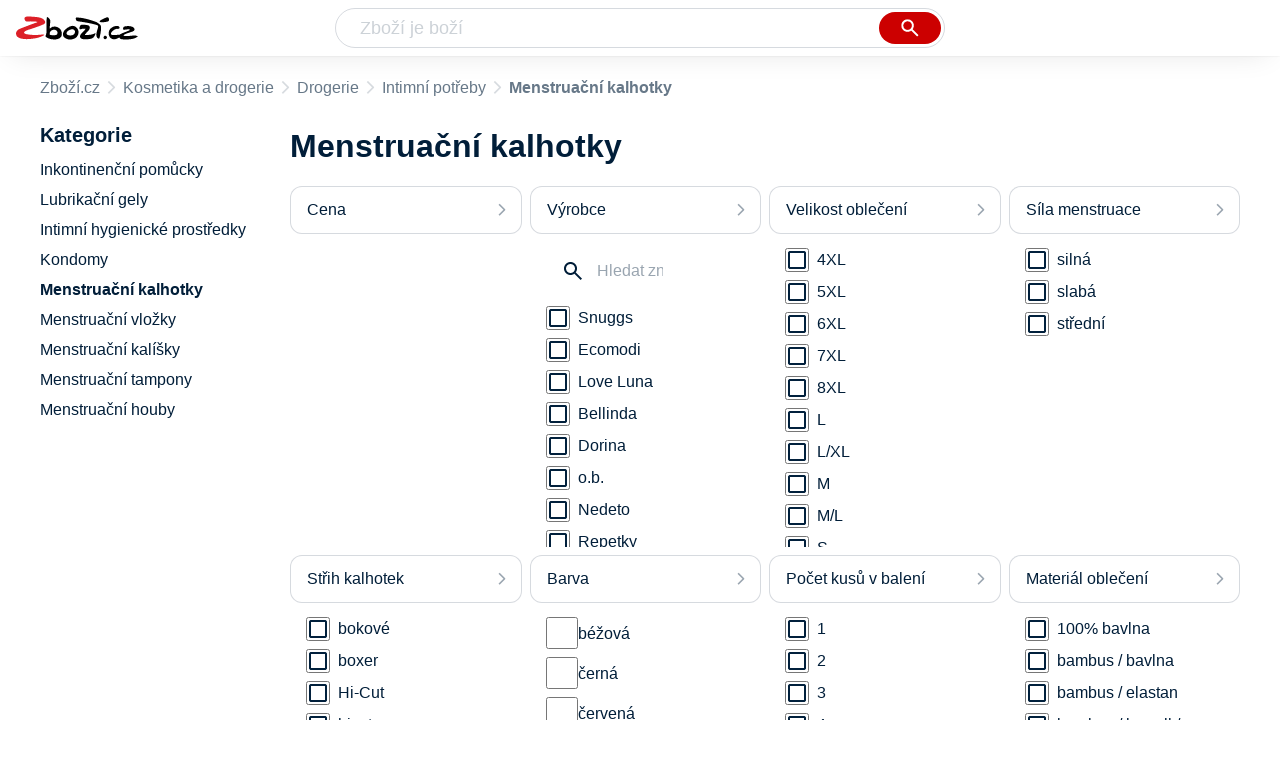

--- FILE ---
content_type: text/html
request_url: https://www.zbozi.cz/kosmetika-a-drogerie/drogerie/intimni-potreby/menstruacni-kalhotky/
body_size: 21554
content:
<html lang="cs"><head><meta charset="utf-8"/><meta content="width=device-width, initial-scale=1, interactive-widget=resizes-content" name="viewport"/><meta content="Zboží.cz" name="og:site_name"/><meta content="327 produktů v kategorii Menstruační kalhotky. Porovnejte ceny, zjistěte dostupnost, přečtěte si recenze produktů nebo hodnocení e-shopů!" name="description"/><meta content="Menstruační kalhotky na Zboží.cz" property="og:title"/><meta content="/img/zbozi-og-image.jpg" property="og:image"/><meta content="Máme pro vás 327 výrobků, které můžete třídit podle toho, co vás zajímá: cena, výdejní místa, výrobce, velikost oblečení, síla menstruace, střih kalhotek, barva, počet kusů v balení, materiál oblečení, výška pasu, velikost oblečení eu, vlastnosti." property="og:description"/><link href="https://www.zbozi.cz/kosmetika-a-drogerie/drogerie/intimni-potreby/menstruacni-kalhotky/" rel="canonical"/><link href="https://www.zbozi.cz/kosmetika-a-drogerie/drogerie/intimni-potreby/menstruacni-kalhotky/?strana=2" rel="next"/><script type="application/ld+json">[{"@context":"https:\u002F\u002Fschema.org","@type":"WebSite","name":"Zboží.cz","url":"https:\u002F\u002Fwww.zbozi.cz\u002Fkosmetika-a-drogerie\u002Fdrogerie\u002Fintimni-potreby\u002Fmenstruacni-kalhotky\u002F","potentialAction":{"@type":"SearchAction","target":"https:\u002F\u002Fwww.zbozi.cz\u002Fhledej\u002F?q={query}","query-input":{"@type":"PropertyValueSpecification","valueRequired":"https:\u002F\u002Fschema.org\u002FTrue","valueName":"query"}},"publisher":{"@context":"https:\u002F\u002Fschema.org","@type":"Organization","name":"Zboží.cz","url":"https:\u002F\u002Fwww.zbozi.cz\u002F","logo":"https:\u002F\u002Fwww.zbozi.cz\u002Fimg\u002Flogo.png","sameAs":["https:\u002F\u002Fwww.facebook.com\u002Fzbozijebozi","https:\u002F\u002Ftwitter.com\u002Fzbozi_cz","https:\u002F\u002Fcs.wikipedia.org\u002Fwiki\u002FZbo%C5%BE%C3%AD.cz","https:\u002F\u002Fwww.wikidata.org\u002Fwiki\u002FQ24003313"],"email":"zbozi@firma.seznam.cz","telephone":"+420 234 694 333","funder":{"@type":"Organization","name":"Seznam.cz","legalName":"Seznam.cz, a.s."},"foundingDate":"2007","memberOf":{"@type":"Organization","name":"Seznam.cz","legalName":"Seznam.cz, a.s.","sameAs":["https:\u002F\u002Fseznam.cz\u002F","https:\u002F\u002Fo.seznam.cz\u002F","https:\u002F\u002Fcs.wikipedia.org\u002Fwiki\u002FSeznam.cz","https:\u002F\u002Fwww.wikidata.org\u002Fwiki\u002FQ3490485"]}},"sameAs":["https:\u002F\u002Fwww.facebook.com\u002Fzbozijebozi","https:\u002F\u002Ftwitter.com\u002Fzbozi_cz","https:\u002F\u002Fcs.wikipedia.org\u002Fwiki\u002FZbo%C5%BE%C3%AD.cz","https:\u002F\u002Fwww.wikidata.org\u002Fwiki\u002FQ24003313"],"about":"Na Zboží.cz najdete produkty z tisíců e-shopů, u kterých můžete porovnat jejich ceny. Recenze, údaje o ceně, dostupnosti a cenách dopravy vám pomohou se lépe rozhodnout!"},{"@context":"https:\u002F\u002Fschema.org","@type":"WebPage","name":"Menstruační kalhotky - Zbozi.cz","description":"327 produktů v kategorii Menstruační kalhotky. Porovnejte ceny, zjistěte dostupnost, přečtěte si recenze produktů nebo hodnocení e-shopů!","publisher":{"@context":"https:\u002F\u002Fschema.org","@type":"Organization","name":"Zboží.cz","url":"https:\u002F\u002Fwww.zbozi.cz\u002F","logo":"https:\u002F\u002Fwww.zbozi.cz\u002Fimg\u002Flogo.png","sameAs":["https:\u002F\u002Fwww.facebook.com\u002Fzbozijebozi","https:\u002F\u002Ftwitter.com\u002Fzbozi_cz","https:\u002F\u002Fcs.wikipedia.org\u002Fwiki\u002FZbo%C5%BE%C3%AD.cz","https:\u002F\u002Fwww.wikidata.org\u002Fwiki\u002FQ24003313"],"email":"zbozi@firma.seznam.cz","telephone":"+420 234 694 333","funder":{"@type":"Organization","name":"Seznam.cz","legalName":"Seznam.cz, a.s."},"foundingDate":"2007","memberOf":{"@type":"Organization","name":"Seznam.cz","legalName":"Seznam.cz, a.s.","sameAs":["https:\u002F\u002Fseznam.cz\u002F","https:\u002F\u002Fo.seznam.cz\u002F","https:\u002F\u002Fcs.wikipedia.org\u002Fwiki\u002FSeznam.cz","https:\u002F\u002Fwww.wikidata.org\u002Fwiki\u002FQ3490485"]}},"breadcrumb":{"@context":"https:\u002F\u002Fschema.org","@type":"BreadcrumbList","itemListElement":[{"@type":"ListItem","position":0,"item":{"@id":"https:\u002F\u002Fwww.zbozi.cz\u002F","name":"Zboží.cz"}},{"@type":"ListItem","position":1,"item":{"@id":"https:\u002F\u002Fwww.zbozi.cz\u002Fkosmetika-a-drogerie\u002F","name":"Kosmetika a drogerie"}},{"@type":"ListItem","position":2,"item":{"@id":"https:\u002F\u002Fwww.zbozi.cz\u002Fkosmetika-a-drogerie\u002Fdrogerie\u002F","name":"Drogerie"}},{"@type":"ListItem","position":3,"item":{"@id":"https:\u002F\u002Fwww.zbozi.cz\u002Fkosmetika-a-drogerie\u002Fdrogerie\u002Fintimni-potreby\u002F","name":"Intimní potřeby"}},{"@type":"ListItem","position":4,"item":{"@id":"https:\u002F\u002Fwww.zbozi.cz\u002Fkosmetika-a-drogerie\u002Fdrogerie\u002Fintimni-potreby\u002Fmenstruacni-kalhotky\u002F","name":"Menstruační kalhotky"}}]},"relatedLink":[]}]</script><meta content="10" name="next-head-count"/><meta content="IE=Edge" http-equiv="X-UA-Compatible"/><meta content="origin" name="referrer"/><meta content="Hyz1YOQsFrCoCFcTDiRJgQEZNSjZpwbf" name="seznam-wmt"/><meta content="telephone=no" name="format-detection"/><meta content="200" name="szn:status"/><meta content="suHhONP08UQMf_D-hfPg27pcoJ_NjmTCwVpSozYPQZA" name="google-site-verification"/><link href="/img/favicon/favicon.ico?version-9.752.0" rel="shortcut icon" type="image/x-icon"/><link href="/img/favicon/apple-touch-icon-57x57.png?version-9.752.0" rel="apple-touch-icon" sizes="57x57"/><link href="/img/favicon/apple-touch-icon-60x60.png?version-9.752.0" rel="apple-touch-icon" sizes="60x60"/><link href="/img/favicon/apple-touch-icon-72x72.png?version-9.752.0" rel="apple-touch-icon" sizes="72x72"/><link href="/img/favicon/apple-touch-icon-76x76.png?version-9.752.0" rel="apple-touch-icon" sizes="76x76"/><link href="/img/favicon/apple-touch-icon-114x114.png?version-9.752.0" rel="apple-touch-icon" sizes="114x114"/><link href="/img/favicon/apple-touch-icon-120x120.png?version-9.752.0" rel="apple-touch-icon" sizes="120x120"/><link href="/img/favicon/apple-touch-icon-144x144.png?version-9.752.0" rel="apple-touch-icon" sizes="144x144"/><link href="/img/favicon/apple-touch-icon-152x152.png?version-9.752.0" rel="apple-touch-icon" sizes="152x152"/><link href="/img/favicon/apple-touch-icon-180x180.png?version-9.752.0" rel="apple-touch-icon" sizes="180x180"/><meta content="#666666" name="msapplication-TileColor"/><meta content="/img/favicon/browserconfig.xml?version-9.752.0" name="msapplication-config"/><meta content="/img/favicon/mstile-144x144.png?version-9.752.0" name="msapplication-TileImage"/><link href="/zbozi-cz.xml" rel="search" title="Zboží.cz" type="application/opensearchdescription+xml"/><link as="font" crossorigin="anonymous" href="/fonts/icons.woff2?58805330" rel="preload" type="font/woff2"/><link crossorigin="anonymous" href="https://login.szn.cz" rel="preconnect"/><link crossorigin="anonymous" href="https://d25-a.sdn.cz/" rel="preconnect"/><link crossorigin="anonymous" href="https://d48-a.sdn.cz/" rel="dns-prefetch"/><link as="style" crossorigin="" href="/_next/static/css/f8fd0ebcf694315f.css" rel="preload"/><link crossorigin="" href="/_next/static/css/f8fd0ebcf694315f.css" rel="stylesheet"/><link as="style" crossorigin="" href="/_next/static/css/e5d2229a79cecf80.css" rel="preload"/><link crossorigin="" href="/_next/static/css/e5d2229a79cecf80.css" rel="stylesheet"/><link as="style" crossorigin="" href="/_next/static/css/47d26abe598269b8.css" rel="preload"/><link crossorigin="" href="/_next/static/css/47d26abe598269b8.css" rel="stylesheet"/><link as="style" crossorigin="" href="/_next/static/css/3287d0e185ee08c9.css" rel="preload"/><link crossorigin="" href="/_next/static/css/3287d0e185ee08c9.css" rel="stylesheet"/><title>Menstruační kalhotky - Zbozi.cz</title><link href="/_next/static/css/9fb08ce7423c87cc.css" rel="stylesheet" type="text/css"/><link href="/_next/static/css/ff65cef1392a60ca.css" rel="stylesheet" type="text/css"/><link href="/_next/static/css/dc2bf4955ff100ed.css" rel="stylesheet" type="text/css"/><link href="/_next/static/css/7fe3b1d4aec521a5.css" rel="stylesheet" type="text/css"/></head><body><div id="__next"><div id="root"><div class=""><div class="BlindHeading_root__xaYDU"></div><header class="LayoutHeader_layoutHeader__rkUot LayoutHeader_layoutHeader--fixed__uh_3j"><h5 class="BlindHeading_root__xaYDU" id="blind-header">Hlavička stránky</h5><div class="LayoutHeader_layoutHeader-wrap__7Qh2Z LayoutHeader_layoutHeader-wrap--fullHeader__oDR0P"><div class="LayoutHeader_layoutHeader-items__c31nq"><div class="Logo_root__8t19y"><a class="Logo_link__N4xN9" href="/"><img alt="Zboží.cz" height="100%" src="/img/logo.svg" width="100%"/></a></div><div id="LayoutHeader-col--search"><div class="SearchForm_searchFormWrapper__GezZl"><form action="/hledej/" class="SearchForm_searchForm__hRKuB"><div class="SearchForm_searchInputWrapper__chN_b"><input autocomplete="off" id="q" name="q" placeholder="Zboží je boží" type="text" value=""/><button class="Button_button__znY7u Button_searchButton__La27_ SearchForm_searchButton__ucuu1" title="Vyhledat" type="submit"><span><img class="Icon_icon__XOjtl SearchForm_searchIcon__2fmsL SearchForm_searchInputIcon__hdqSA" src="/img/icons/search-4.svg"/></span></button></div><div class="Suggest_root__cYxuN" id="suggest-results"></div></form></div></div><div class="LayoutHeader_layoutHeader--links__rAM_2"><div class="Logo_root__8t19y"><a class="Logo_link__N4xN9" href="/"><img alt="Zboží.cz" height="100%" src="/img/logo.svg" width="100%"/></a></div><szn-login-widget></szn-login-widget><a href="https://www.seznam.cz">Seznam.cz</a></div></div></div></header><div class="Category_root__dYNus" id="page"><div id="top-navigation"><nav class="Breadcrumbs_nav__oBAYe"><h5 class="BlindHeading_root__xaYDU" id="blind-nav-breadcrumbs">Drobečková navigace</h5><span class="Breadcrumbs_item__gZ1Nf Breadcrumbs_itemZbozi__93gqW"><a href="/">Zboží.cz</a></span><span class="Breadcrumbs_item__gZ1Nf Breadcrumbs_notLastOne__G5Fkn"><a href="/kosmetika-a-drogerie/">Kosmetika a drogerie</a></span><span class="Breadcrumbs_item__gZ1Nf Breadcrumbs_notLastOne__G5Fkn"><a href="/kosmetika-a-drogerie/drogerie/">Drogerie</a></span><span class="Breadcrumbs_item__gZ1Nf Breadcrumbs_lastOne__FdaP3"><a href="/kosmetika-a-drogerie/drogerie/intimni-potreby/">Intimní potřeby</a></span><h1 class="Breadcrumbs_title__R2EYd">Menstruační kalhotky</h1></nav></div><h5 class="BlindHeading_root__xaYDU" id="blind-main">Hlavní obsah stránky</h5><main class="Category_main__ih9RX"><div class="Category_right__rsEMj"><div class="animate" id="results-wrap"><div class="ResultsIntroduction_wrapper__Nqppx"><h2 class="ResultsIntroduction_title__zWyMY ResultsIntroduction_title--single__IuF0T">Menstruační kalhotky</h2></div><div class="HorizontalFiltersContainer_root__lbg4R"><div class="Dropdown_root__a0yhd HorizontalFilterItem_root__p5zxb"><button class="Dropdown_opener__R6Whz" id="priceButton" type="button"><div><div>Cena</div></div></button><ul class="Dropdown_list__x3JXO HorizontalFilterItem_menu__NlXuF" style="min-width: 260px;"><div class="HorizontalFilterItem_menuInner__3DXfC"><div class="Prices_accordionWrapper__EoF0N Prices_accordionWrapper--horizontal__TKWOO"><div class="Prices_wrapper__th5ea"><div class="Prices_radioButtons__0keUb"><div class="RadioButton_wrapper__MaWtX"><input class="RadioButton_input__K2mlt" id="-399" readonly="" type="radio"/><label class="RadioButton_label__Dal4G" for="-399">Do 399 Kč</label></div><div class="RadioButton_wrapper__MaWtX"><input class="RadioButton_input__K2mlt" id="400-599" readonly="" type="radio"/><label class="RadioButton_label__Dal4G" for="400-599">400 Kč až 599 Kč</label></div><div class="RadioButton_wrapper__MaWtX"><input class="RadioButton_input__K2mlt" id="600-799" readonly="" type="radio"/><label class="RadioButton_label__Dal4G" for="600-799">600 Kč až 799 Kč</label></div><div class="RadioButton_wrapper__MaWtX"><input class="RadioButton_input__K2mlt" id="800-" readonly="" type="radio"/><label class="RadioButton_label__Dal4G" for="800-">800 Kč a více</label></div></div><div class="CustomRange_wrapper__Qgz8s"><input class="Input_input__5NxQv CustomRange_input__I_tMb" name="from" placeholder="od" type="text" value=""/><input class="Input_input__5NxQv CustomRange_input__I_tMb" name="to" placeholder="do" type="text" value=""/></div></div></div></div></ul></div><div class="Dropdown_root__a0yhd HorizontalFilterItem_root__p5zxb"><button class="Dropdown_opener__R6Whz" id="vyrobceButton" type="button"><div><div class="HorizontalFilterItem_label__ZcoDS">Výrobce</div></div></button><ul class="Dropdown_list__x3JXO HorizontalFilterItem_menu__NlXuF HorizontalFilterItem_menu--phantom-opened__phY9f" style="min-width: 260px;"><div class="HorizontalFilterItem_menuInner__3DXfC"><div class="Parameter_root__sZp62 Parameter_root--horizontal__DemOb"><div class="Parameter_accordionContent__jfTZw"><div class="Manufacturer_wrapper___o2VT"><input class="SearchInput_input__kBsb9 Manufacturer_searchInput__BcfU0" placeholder="Hledat značku" type="text" value=""/></div><div><div class=""><div class="Filters_wrapper__6H02E"><div class="Checkbox_wrapper__Db39Y"><input class="Checkbox_input__YHX9l" id="0-snuggs" readonly="" type="checkbox"/><label class="Checkbox_label__uNY3B" for="0-snuggs"><a class="Filters_anchor__WakC8" href="/kosmetika-a-drogerie/drogerie/intimni-potreby/menstruacni-kalhotky/?vyrobce=snuggs"><div class="Filters_renderLabel__RHx3h">Snuggs</div></a></label></div></div><div class="Filters_wrapper__6H02E"><div class="Checkbox_wrapper__Db39Y"><input class="Checkbox_input__YHX9l" id="1-ecomodi" readonly="" type="checkbox"/><label class="Checkbox_label__uNY3B" for="1-ecomodi"><a class="Filters_anchor__WakC8" href="/kosmetika-a-drogerie/drogerie/intimni-potreby/menstruacni-kalhotky/?vyrobce=ecomodi"><div class="Filters_renderLabel__RHx3h">Ecomodi</div></a></label></div></div><div class="Filters_wrapper__6H02E"><div class="Checkbox_wrapper__Db39Y"><input class="Checkbox_input__YHX9l" id="2-love-luna" readonly="" type="checkbox"/><label class="Checkbox_label__uNY3B" for="2-love-luna"><a class="Filters_anchor__WakC8" href="/kosmetika-a-drogerie/drogerie/intimni-potreby/menstruacni-kalhotky/?vyrobce=love-luna"><div class="Filters_renderLabel__RHx3h">Love Luna</div></a></label></div></div><div class="Filters_wrapper__6H02E"><div class="Checkbox_wrapper__Db39Y"><input class="Checkbox_input__YHX9l" id="3-bellinda" readonly="" type="checkbox"/><label class="Checkbox_label__uNY3B" for="3-bellinda"><a class="Filters_anchor__WakC8" href="/kosmetika-a-drogerie/drogerie/intimni-potreby/menstruacni-kalhotky/?vyrobce=bellinda"><div class="Filters_renderLabel__RHx3h">Bellinda</div></a></label></div></div><div class="Filters_wrapper__6H02E"><div class="Checkbox_wrapper__Db39Y"><input class="Checkbox_input__YHX9l" id="4-dorina" readonly="" type="checkbox"/><label class="Checkbox_label__uNY3B" for="4-dorina"><a class="Filters_anchor__WakC8" href="/kosmetika-a-drogerie/drogerie/intimni-potreby/menstruacni-kalhotky/?vyrobce=dorina"><div class="Filters_renderLabel__RHx3h">Dorina</div></a></label></div></div><div class="Filters_wrapper__6H02E"><div class="Checkbox_wrapper__Db39Y"><input class="Checkbox_input__YHX9l" id="5-o-b" readonly="" type="checkbox"/><label class="Checkbox_label__uNY3B" for="5-o-b"><a class="Filters_anchor__WakC8" href="/kosmetika-a-drogerie/drogerie/intimni-potreby/menstruacni-kalhotky/?vyrobce=o-b"><div class="Filters_renderLabel__RHx3h">o.b.</div></a></label></div></div><div class="Filters_wrapper__6H02E"><div class="Checkbox_wrapper__Db39Y"><input class="Checkbox_input__YHX9l" id="6-nedeto" readonly="" type="checkbox"/><label class="Checkbox_label__uNY3B" for="6-nedeto"><a class="Filters_anchor__WakC8" href="/kosmetika-a-drogerie/drogerie/intimni-potreby/menstruacni-kalhotky/?vyrobce=nedeto"><div class="Filters_renderLabel__RHx3h">Nedeto</div></a></label></div></div><div class="Filters_wrapper__6H02E"><div class="Checkbox_wrapper__Db39Y"><input class="Checkbox_input__YHX9l" id="7-repetky" readonly="" type="checkbox"/><label class="Checkbox_label__uNY3B" for="7-repetky"><a class="Filters_anchor__WakC8" href="/kosmetika-a-drogerie/drogerie/intimni-potreby/menstruacni-kalhotky/?vyrobce=repetky"><div class="Filters_renderLabel__RHx3h">Repetky</div></a></label></div></div></div><div class="Filters_hasPopularItems__4SVit"><div class="Filters_wrapper__6H02E"><div class="Checkbox_wrapper__Db39Y"><input class="Checkbox_input__YHX9l" id="0-australian-bodycare_popular" readonly="" type="checkbox"/><label class="Checkbox_label__uNY3B" for="0-australian-bodycare_popular"><a class="Filters_anchor__WakC8" href="/kosmetika-a-drogerie/drogerie/intimni-potreby/menstruacni-kalhotky/?vyrobce=australian-bodycare"><div class="Filters_renderLabel__RHx3h">Australian Bodycare</div></a></label></div></div><div class="Filters_wrapper__6H02E"><div class="Checkbox_wrapper__Db39Y"><input class="Checkbox_input__YHX9l" id="1-bamboolik_popular" readonly="" type="checkbox"/><label class="Checkbox_label__uNY3B" for="1-bamboolik_popular"><a class="Filters_anchor__WakC8" href="/kosmetika-a-drogerie/drogerie/intimni-potreby/menstruacni-kalhotky/?vyrobce=bamboolik"><div class="Filters_renderLabel__RHx3h">Bamboolik</div></a></label></div></div><div class="Filters_wrapper__6H02E"><div class="Checkbox_wrapper__Db39Y"><input class="Checkbox_input__YHX9l" id="2-bellinda_popular" readonly="" type="checkbox"/><label class="Checkbox_label__uNY3B" for="2-bellinda_popular"><a class="Filters_anchor__WakC8" href="/kosmetika-a-drogerie/drogerie/intimni-potreby/menstruacni-kalhotky/?vyrobce=bellinda"><div class="Filters_renderLabel__RHx3h">Bellinda</div></a></label></div></div><div class="Filters_wrapper__6H02E"><div class="Checkbox_wrapper__Db39Y"><input class="Checkbox_input__YHX9l" id="3-bodylok_popular" readonly="" type="checkbox"/><label class="Checkbox_label__uNY3B" for="3-bodylok_popular"><a class="Filters_anchor__WakC8" href="/kosmetika-a-drogerie/drogerie/intimni-potreby/menstruacni-kalhotky/?vyrobce=bodylok"><div class="Filters_renderLabel__RHx3h">Bodylok</div></a></label></div></div><div class="Filters_wrapper__6H02E"><div class="Checkbox_wrapper__Db39Y"><input class="Checkbox_input__YHX9l" id="4-caribbean-sun_popular" readonly="" type="checkbox"/><label class="Checkbox_label__uNY3B" for="4-caribbean-sun_popular"><a class="Filters_anchor__WakC8" href="/kosmetika-a-drogerie/drogerie/intimni-potreby/menstruacni-kalhotky/?vyrobce=caribbean-sun"><div class="Filters_renderLabel__RHx3h">Caribbean Sun</div></a></label></div></div><div class="Filters_wrapper__6H02E"><div class="Checkbox_wrapper__Db39Y"><input class="Checkbox_input__YHX9l" id="5-dim_popular" readonly="" type="checkbox"/><label class="Checkbox_label__uNY3B" for="5-dim_popular"><a class="Filters_anchor__WakC8" href="/kosmetika-a-drogerie/drogerie/intimni-potreby/menstruacni-kalhotky/?vyrobce=dim"><div class="Filters_renderLabel__RHx3h">DIM</div></a></label></div></div><div class="Filters_wrapper__6H02E"><div class="Checkbox_wrapper__Db39Y"><input class="Checkbox_input__YHX9l" id="6-dorina_popular" readonly="" type="checkbox"/><label class="Checkbox_label__uNY3B" for="6-dorina_popular"><a class="Filters_anchor__WakC8" href="/kosmetika-a-drogerie/drogerie/intimni-potreby/menstruacni-kalhotky/?vyrobce=dorina"><div class="Filters_renderLabel__RHx3h">Dorina</div></a></label></div></div><div class="Filters_wrapper__6H02E"><div class="Checkbox_wrapper__Db39Y"><input class="Checkbox_input__YHX9l" id="7-ecodis_popular" readonly="" type="checkbox"/><label class="Checkbox_label__uNY3B" for="7-ecodis_popular"><a class="Filters_anchor__WakC8" href="/kosmetika-a-drogerie/drogerie/intimni-potreby/menstruacni-kalhotky/?vyrobce=ecodis"><div class="Filters_renderLabel__RHx3h">Ecodis</div></a></label></div></div><div class="Filters_wrapper__6H02E"><div class="Checkbox_wrapper__Db39Y"><input class="Checkbox_input__YHX9l" id="8-ecomodi_popular" readonly="" type="checkbox"/><label class="Checkbox_label__uNY3B" for="8-ecomodi_popular"><a class="Filters_anchor__WakC8" href="/kosmetika-a-drogerie/drogerie/intimni-potreby/menstruacni-kalhotky/?vyrobce=ecomodi"><div class="Filters_renderLabel__RHx3h">Ecomodi</div></a></label></div></div><div class="Filters_wrapper__6H02E"><div class="Checkbox_wrapper__Db39Y"><input class="Checkbox_input__YHX9l" id="9-facelle_popular" readonly="" type="checkbox"/><label class="Checkbox_label__uNY3B" for="9-facelle_popular"><a class="Filters_anchor__WakC8" href="/kosmetika-a-drogerie/drogerie/intimni-potreby/menstruacni-kalhotky/?vyrobce=facelle"><div class="Filters_renderLabel__RHx3h">facelle</div></a></label></div></div><div class="Filters_wrapper__6H02E"><div class="Checkbox_wrapper__Db39Y"><input class="Checkbox_input__YHX9l" id="10-flo_popular" readonly="" type="checkbox"/><label class="Checkbox_label__uNY3B" for="10-flo_popular"><a class="Filters_anchor__WakC8" href="/kosmetika-a-drogerie/drogerie/intimni-potreby/menstruacni-kalhotky/?vyrobce=flo"><div class="Filters_renderLabel__RHx3h">FLO</div></a></label></div></div><div class="Filters_wrapper__6H02E"><div class="Checkbox_wrapper__Db39Y"><input class="Checkbox_input__YHX9l" id="11-inlight_popular" readonly="" type="checkbox"/><label class="Checkbox_label__uNY3B" for="11-inlight_popular"><a class="Filters_anchor__WakC8" href="/kosmetika-a-drogerie/drogerie/intimni-potreby/menstruacni-kalhotky/?vyrobce=inlight"><div class="Filters_renderLabel__RHx3h">Inlight</div></a></label></div></div><div class="Filters_wrapper__6H02E"><div class="Checkbox_wrapper__Db39Y"><input class="Checkbox_input__YHX9l" id="12-intimina_popular" readonly="" type="checkbox"/><label class="Checkbox_label__uNY3B" for="12-intimina_popular"><a class="Filters_anchor__WakC8" href="/kosmetika-a-drogerie/drogerie/intimni-potreby/menstruacni-kalhotky/?vyrobce=intimina"><div class="Filters_renderLabel__RHx3h">Intimina</div></a></label></div></div><div class="Filters_wrapper__6H02E"><div class="Checkbox_wrapper__Db39Y"><input class="Checkbox_input__YHX9l" id="13-kimberly-clark_popular" readonly="" type="checkbox"/><label class="Checkbox_label__uNY3B" for="13-kimberly-clark_popular"><a class="Filters_anchor__WakC8" href="/kosmetika-a-drogerie/drogerie/intimni-potreby/menstruacni-kalhotky/?vyrobce=kimberly-clark"><div class="Filters_renderLabel__RHx3h">Kimberly Clark</div></a></label></div></div><div class="Filters_wrapper__6H02E"><div class="Checkbox_wrapper__Db39Y"><input class="Checkbox_input__YHX9l" id="14-kotex_popular" readonly="" type="checkbox"/><label class="Checkbox_label__uNY3B" for="14-kotex_popular"><a class="Filters_anchor__WakC8" href="/kosmetika-a-drogerie/drogerie/intimni-potreby/menstruacni-kalhotky/?vyrobce=kotex"><div class="Filters_renderLabel__RHx3h">Kotex</div></a></label></div></div><div class="Filters_wrapper__6H02E"><div class="Checkbox_wrapper__Db39Y"><input class="Checkbox_input__YHX9l" id="15-love-luna_popular" readonly="" type="checkbox"/><label class="Checkbox_label__uNY3B" for="15-love-luna_popular"><a class="Filters_anchor__WakC8" href="/kosmetika-a-drogerie/drogerie/intimni-potreby/menstruacni-kalhotky/?vyrobce=love-luna"><div class="Filters_renderLabel__RHx3h">Love Luna</div></a></label></div></div><div class="Filters_wrapper__6H02E"><div class="Checkbox_wrapper__Db39Y"><input class="Checkbox_input__YHX9l" id="16-marks-spencer_popular" readonly="" type="checkbox"/><label class="Checkbox_label__uNY3B" for="16-marks-spencer_popular"><a class="Filters_anchor__WakC8" href="/kosmetika-a-drogerie/drogerie/intimni-potreby/menstruacni-kalhotky/?vyrobce=marks-spencer"><div class="Filters_renderLabel__RHx3h">Marks &amp; Spencer</div></a></label></div></div><div class="Filters_wrapper__6H02E"><div class="Checkbox_wrapper__Db39Y"><input class="Checkbox_input__YHX9l" id="17-modibodi_popular" readonly="" type="checkbox"/><label class="Checkbox_label__uNY3B" for="17-modibodi_popular"><a class="Filters_anchor__WakC8" href="/kosmetika-a-drogerie/drogerie/intimni-potreby/menstruacni-kalhotky/?vyrobce=modibodi"><div class="Filters_renderLabel__RHx3h">Modibodi</div></a></label></div></div><div class="Filters_wrapper__6H02E"><div class="Checkbox_wrapper__Db39Y"><input class="Checkbox_input__YHX9l" id="18-monkey-mum_popular" readonly="" type="checkbox"/><label class="Checkbox_label__uNY3B" for="18-monkey-mum_popular"><a class="Filters_anchor__WakC8" href="/kosmetika-a-drogerie/drogerie/intimni-potreby/menstruacni-kalhotky/?vyrobce=monkey-mum"><div class="Filters_renderLabel__RHx3h">Monkey Mum</div></a></label></div></div><div class="Filters_wrapper__6H02E"><div class="Checkbox_wrapper__Db39Y"><input class="Checkbox_input__YHX9l" id="19-nedeto_popular" readonly="" type="checkbox"/><label class="Checkbox_label__uNY3B" for="19-nedeto_popular"><a class="Filters_anchor__WakC8" href="/kosmetika-a-drogerie/drogerie/intimni-potreby/menstruacni-kalhotky/?vyrobce=nedeto"><div class="Filters_renderLabel__RHx3h">Nedeto</div></a></label></div></div><div class="Filters_wrapper__6H02E"><div class="Checkbox_wrapper__Db39Y"><input class="Checkbox_input__YHX9l" id="20-o-b_popular" readonly="" type="checkbox"/><label class="Checkbox_label__uNY3B" for="20-o-b_popular"><a class="Filters_anchor__WakC8" href="/kosmetika-a-drogerie/drogerie/intimni-potreby/menstruacni-kalhotky/?vyrobce=o-b"><div class="Filters_renderLabel__RHx3h">o.b.</div></a></label></div></div><div class="Filters_wrapper__6H02E"><div class="Checkbox_wrapper__Db39Y"><input class="Checkbox_input__YHX9l" id="21-organyc_popular" readonly="" type="checkbox"/><label class="Checkbox_label__uNY3B" for="21-organyc_popular"><a class="Filters_anchor__WakC8" href="/kosmetika-a-drogerie/drogerie/intimni-potreby/menstruacni-kalhotky/?vyrobce=organyc"><div class="Filters_renderLabel__RHx3h">Organyc</div></a></label></div></div><div class="Filters_wrapper__6H02E"><div class="Checkbox_wrapper__Db39Y"><input class="Checkbox_input__YHX9l" id="22-pietro-filipi_popular" readonly="" type="checkbox"/><label class="Checkbox_label__uNY3B" for="22-pietro-filipi_popular"><a class="Filters_anchor__WakC8" href="/kosmetika-a-drogerie/drogerie/intimni-potreby/menstruacni-kalhotky/?vyrobce=pietro-filipi"><div class="Filters_renderLabel__RHx3h">Pietro Filipi</div></a></label></div></div><div class="Filters_wrapper__6H02E"><div class="Checkbox_wrapper__Db39Y"><input class="Checkbox_input__YHX9l" id="23-pinke-welle_popular" readonly="" type="checkbox"/><label class="Checkbox_label__uNY3B" for="23-pinke-welle_popular"><a class="Filters_anchor__WakC8" href="/kosmetika-a-drogerie/drogerie/intimni-potreby/menstruacni-kalhotky/?vyrobce=pinke-welle"><div class="Filters_renderLabel__RHx3h">Pinke Welle</div></a></label></div></div><div class="Filters_wrapper__6H02E"><div class="Checkbox_wrapper__Db39Y"><input class="Checkbox_input__YHX9l" id="24-repetky_popular" readonly="" type="checkbox"/><label class="Checkbox_label__uNY3B" for="24-repetky_popular"><a class="Filters_anchor__WakC8" href="/kosmetika-a-drogerie/drogerie/intimni-potreby/menstruacni-kalhotky/?vyrobce=repetky"><div class="Filters_renderLabel__RHx3h">Repetky</div></a></label></div></div><div class="Filters_wrapper__6H02E"><div class="Checkbox_wrapper__Db39Y"><input class="Checkbox_input__YHX9l" id="25-saforelle_popular" readonly="" type="checkbox"/><label class="Checkbox_label__uNY3B" for="25-saforelle_popular"><a class="Filters_anchor__WakC8" href="/kosmetika-a-drogerie/drogerie/intimni-potreby/menstruacni-kalhotky/?vyrobce=saforelle"><div class="Filters_renderLabel__RHx3h">Saforelle</div></a></label></div></div><div class="Filters_wrapper__6H02E"><div class="Checkbox_wrapper__Db39Y"><input class="Checkbox_input__YHX9l" id="26-sayu_popular" readonly="" type="checkbox"/><label class="Checkbox_label__uNY3B" for="26-sayu_popular"><a class="Filters_anchor__WakC8" href="/kosmetika-a-drogerie/drogerie/intimni-potreby/menstruacni-kalhotky/?vyrobce=sayu"><div class="Filters_renderLabel__RHx3h">SAYU</div></a></label></div></div><div class="Filters_wrapper__6H02E"><div class="Checkbox_wrapper__Db39Y"><input class="Checkbox_input__YHX9l" id="27-sloggi_popular" readonly="" type="checkbox"/><label class="Checkbox_label__uNY3B" for="27-sloggi_popular"><a class="Filters_anchor__WakC8" href="/kosmetika-a-drogerie/drogerie/intimni-potreby/menstruacni-kalhotky/?vyrobce=sloggi"><div class="Filters_renderLabel__RHx3h">Sloggi</div></a></label></div></div><div class="Filters_wrapper__6H02E"><div class="Checkbox_wrapper__Db39Y"><input class="Checkbox_input__YHX9l" id="28-snuggs_popular" readonly="" type="checkbox"/><label class="Checkbox_label__uNY3B" for="28-snuggs_popular"><a class="Filters_anchor__WakC8" href="/kosmetika-a-drogerie/drogerie/intimni-potreby/menstruacni-kalhotky/?vyrobce=snuggs"><div class="Filters_renderLabel__RHx3h">Snuggs</div></a></label></div></div><div class="Filters_wrapper__6H02E"><div class="Checkbox_wrapper__Db39Y"><input class="Checkbox_input__YHX9l" id="29-timo_popular" readonly="" type="checkbox"/><label class="Checkbox_label__uNY3B" for="29-timo_popular"><a class="Filters_anchor__WakC8" href="/kosmetika-a-drogerie/drogerie/intimni-potreby/menstruacni-kalhotky/?vyrobce=timo"><div class="Filters_renderLabel__RHx3h">TIMO</div></a></label></div></div><div class="Filters_wrapper__6H02E"><div class="Checkbox_wrapper__Db39Y"><input class="Checkbox_input__YHX9l" id="30-triumph_popular" readonly="" type="checkbox"/><label class="Checkbox_label__uNY3B" for="30-triumph_popular"><a class="Filters_anchor__WakC8" href="/kosmetika-a-drogerie/drogerie/intimni-potreby/menstruacni-kalhotky/?vyrobce=triumph"><div class="Filters_renderLabel__RHx3h">Triumph</div></a></label></div></div><div class="Filters_wrapper__6H02E"><div class="Checkbox_wrapper__Db39Y"><input class="Checkbox_input__YHX9l" id="31-underbelly_popular" readonly="" type="checkbox"/><label class="Checkbox_label__uNY3B" for="31-underbelly_popular"><a class="Filters_anchor__WakC8" href="/kosmetika-a-drogerie/drogerie/intimni-potreby/menstruacni-kalhotky/?vyrobce=underbelly"><div class="Filters_renderLabel__RHx3h">Underbelly</div></a></label></div></div><div class="Filters_wrapper__6H02E"><div class="Checkbox_wrapper__Db39Y"><input class="Checkbox_input__YHX9l" id="32-wuka_popular" readonly="" type="checkbox"/><label class="Checkbox_label__uNY3B" for="32-wuka_popular"><a class="Filters_anchor__WakC8" href="/kosmetika-a-drogerie/drogerie/intimni-potreby/menstruacni-kalhotky/?vyrobce=wuka"><div class="Filters_renderLabel__RHx3h">WUKA</div></a></label></div></div><div class="Filters_wrapper__6H02E"><div class="Checkbox_wrapper__Db39Y"><input class="Checkbox_input__YHX9l" id="33-yuuki_popular" readonly="" type="checkbox"/><label class="Checkbox_label__uNY3B" for="33-yuuki_popular"><a class="Filters_anchor__WakC8" href="/kosmetika-a-drogerie/drogerie/intimni-potreby/menstruacni-kalhotky/?vyrobce=yuuki"><div class="Filters_renderLabel__RHx3h">Yuuki</div></a></label></div></div></div></div></div></div></div></ul></div><div class="Dropdown_root__a0yhd HorizontalFilterItem_root__p5zxb"><button class="Dropdown_opener__R6Whz" id="velikost-obleceniButton" type="button"><div><div class="HorizontalFilterItem_label__ZcoDS">Velikost oblečení</div></div></button><ul class="Dropdown_list__x3JXO HorizontalFilterItem_menu__NlXuF HorizontalFilterItem_menu--phantom-opened__phY9f" style="min-width: 260px;"><div class="HorizontalFilterItem_menuInner__3DXfC"><div class="Parameter_root__sZp62 Parameter_root--horizontal__DemOb"><div class="Parameter_accordionContent__jfTZw"><div><div class=""><div class="Filters_wrapper__6H02E"><div class="Checkbox_wrapper__Db39Y"><input class="Checkbox_input__YHX9l" id="0-4xl" readonly="" type="checkbox"/><label class="Checkbox_label__uNY3B" for="0-4xl"><a class="Filters_anchor__WakC8" href="/kosmetika-a-drogerie/drogerie/intimni-potreby/menstruacni-kalhotky/?velikost-obleceni=4xl"><div class="Filters_renderLabel__RHx3h">4XL</div></a></label></div></div><div class="Filters_wrapper__6H02E"><div class="Checkbox_wrapper__Db39Y"><input class="Checkbox_input__YHX9l" id="1-5xl" readonly="" type="checkbox"/><label class="Checkbox_label__uNY3B" for="1-5xl"><a class="Filters_anchor__WakC8" href="/kosmetika-a-drogerie/drogerie/intimni-potreby/menstruacni-kalhotky/?velikost-obleceni=5xl"><div class="Filters_renderLabel__RHx3h">5XL</div></a></label></div></div><div class="Filters_wrapper__6H02E"><div class="Checkbox_wrapper__Db39Y"><input class="Checkbox_input__YHX9l" id="2-6xl" readonly="" type="checkbox"/><label class="Checkbox_label__uNY3B" for="2-6xl"><a class="Filters_anchor__WakC8" href="/kosmetika-a-drogerie/drogerie/intimni-potreby/menstruacni-kalhotky/?velikost-obleceni=6xl"><div class="Filters_renderLabel__RHx3h">6XL</div></a></label></div></div><div class="Filters_wrapper__6H02E"><div class="Checkbox_wrapper__Db39Y"><input class="Checkbox_input__YHX9l" id="3-7xl" readonly="" type="checkbox"/><label class="Checkbox_label__uNY3B" for="3-7xl"><a class="Filters_anchor__WakC8" href="/kosmetika-a-drogerie/drogerie/intimni-potreby/menstruacni-kalhotky/?velikost-obleceni=7xl"><div class="Filters_renderLabel__RHx3h">7XL</div></a></label></div></div><div class="Filters_wrapper__6H02E"><div class="Checkbox_wrapper__Db39Y"><input class="Checkbox_input__YHX9l" id="4-8xl" readonly="" type="checkbox"/><label class="Checkbox_label__uNY3B" for="4-8xl"><a class="Filters_anchor__WakC8" href="/kosmetika-a-drogerie/drogerie/intimni-potreby/menstruacni-kalhotky/?velikost-obleceni=8xl"><div class="Filters_renderLabel__RHx3h">8XL</div></a></label></div></div><div class="Filters_wrapper__6H02E"><div class="Checkbox_wrapper__Db39Y"><input class="Checkbox_input__YHX9l" id="5-l" readonly="" type="checkbox"/><label class="Checkbox_label__uNY3B" for="5-l"><a class="Filters_anchor__WakC8" href="/kosmetika-a-drogerie/drogerie/intimni-potreby/menstruacni-kalhotky/?velikost-obleceni=l"><div class="Filters_renderLabel__RHx3h">L</div></a></label></div></div><div class="Filters_wrapper__6H02E"><div class="Checkbox_wrapper__Db39Y"><input class="Checkbox_input__YHX9l" id="6-l-xl" readonly="" type="checkbox"/><label class="Checkbox_label__uNY3B" for="6-l-xl"><a class="Filters_anchor__WakC8" href="/kosmetika-a-drogerie/drogerie/intimni-potreby/menstruacni-kalhotky/?velikost-obleceni=l-xl"><div class="Filters_renderLabel__RHx3h">L/XL</div></a></label></div></div><div class="Filters_wrapper__6H02E"><div class="Checkbox_wrapper__Db39Y"><input class="Checkbox_input__YHX9l" id="7-m" readonly="" type="checkbox"/><label class="Checkbox_label__uNY3B" for="7-m"><a class="Filters_anchor__WakC8" href="/kosmetika-a-drogerie/drogerie/intimni-potreby/menstruacni-kalhotky/?velikost-obleceni=m"><div class="Filters_renderLabel__RHx3h">M</div></a></label></div></div><div class="Filters_wrapper__6H02E"><div class="Checkbox_wrapper__Db39Y"><input class="Checkbox_input__YHX9l" id="8-m-l" readonly="" type="checkbox"/><label class="Checkbox_label__uNY3B" for="8-m-l"><a class="Filters_anchor__WakC8" href="/kosmetika-a-drogerie/drogerie/intimni-potreby/menstruacni-kalhotky/?velikost-obleceni=m-l"><div class="Filters_renderLabel__RHx3h">M/L</div></a></label></div></div><div class="Filters_wrapper__6H02E"><div class="Checkbox_wrapper__Db39Y"><input class="Checkbox_input__YHX9l" id="9-s" readonly="" type="checkbox"/><label class="Checkbox_label__uNY3B" for="9-s"><a class="Filters_anchor__WakC8" href="/kosmetika-a-drogerie/drogerie/intimni-potreby/menstruacni-kalhotky/?velikost-obleceni=s"><div class="Filters_renderLabel__RHx3h">S</div></a></label></div></div><div class="Filters_wrapper__6H02E"><div class="Checkbox_wrapper__Db39Y"><input class="Checkbox_input__YHX9l" id="10-s-m" readonly="" type="checkbox"/><label class="Checkbox_label__uNY3B" for="10-s-m"><a class="Filters_anchor__WakC8" href="/kosmetika-a-drogerie/drogerie/intimni-potreby/menstruacni-kalhotky/?velikost-obleceni=s-m"><div class="Filters_renderLabel__RHx3h">S/M</div></a></label></div></div><div class="Filters_wrapper__6H02E"><div class="Checkbox_wrapper__Db39Y"><input class="Checkbox_input__YHX9l" id="11-xl" readonly="" type="checkbox"/><label class="Checkbox_label__uNY3B" for="11-xl"><a class="Filters_anchor__WakC8" href="/kosmetika-a-drogerie/drogerie/intimni-potreby/menstruacni-kalhotky/?velikost-obleceni=xl"><div class="Filters_renderLabel__RHx3h">XL</div></a></label></div></div><div class="Filters_wrapper__6H02E"><div class="Checkbox_wrapper__Db39Y"><input class="Checkbox_input__YHX9l" id="12-xl-xxl" readonly="" type="checkbox"/><label class="Checkbox_label__uNY3B" for="12-xl-xxl"><a class="Filters_anchor__WakC8" href="/kosmetika-a-drogerie/drogerie/intimni-potreby/menstruacni-kalhotky/?velikost-obleceni=xl-xxl"><div class="Filters_renderLabel__RHx3h">XL/XXL</div></a></label></div></div><div class="Filters_wrapper__6H02E"><div class="Checkbox_wrapper__Db39Y"><input class="Checkbox_input__YHX9l" id="13-xs" readonly="" type="checkbox"/><label class="Checkbox_label__uNY3B" for="13-xs"><a class="Filters_anchor__WakC8" href="/kosmetika-a-drogerie/drogerie/intimni-potreby/menstruacni-kalhotky/?velikost-obleceni=xs"><div class="Filters_renderLabel__RHx3h">XS</div></a></label></div></div><div class="Filters_wrapper__6H02E"><div class="Checkbox_wrapper__Db39Y"><input class="Checkbox_input__YHX9l" id="14-xs-s" readonly="" type="checkbox"/><label class="Checkbox_label__uNY3B" for="14-xs-s"><a class="Filters_anchor__WakC8" href="/kosmetika-a-drogerie/drogerie/intimni-potreby/menstruacni-kalhotky/?velikost-obleceni=xs-s"><div class="Filters_renderLabel__RHx3h">XS/S</div></a></label></div></div><div class="Filters_wrapper__6H02E"><div class="Checkbox_wrapper__Db39Y"><input class="Checkbox_input__YHX9l" id="15-xxl" readonly="" type="checkbox"/><label class="Checkbox_label__uNY3B" for="15-xxl"><a class="Filters_anchor__WakC8" href="/kosmetika-a-drogerie/drogerie/intimni-potreby/menstruacni-kalhotky/?velikost-obleceni=xxl"><div class="Filters_renderLabel__RHx3h">XXL</div></a></label></div></div><div class="Filters_wrapper__6H02E"><div class="Checkbox_wrapper__Db39Y"><input class="Checkbox_input__YHX9l" id="16-xxs" readonly="" type="checkbox"/><label class="Checkbox_label__uNY3B" for="16-xxs"><a class="Filters_anchor__WakC8" href="/kosmetika-a-drogerie/drogerie/intimni-potreby/menstruacni-kalhotky/?velikost-obleceni=xxs"><div class="Filters_renderLabel__RHx3h">XXS</div></a></label></div></div><div class="Filters_wrapper__6H02E"><div class="Checkbox_wrapper__Db39Y"><input class="Checkbox_input__YHX9l" id="17-xxxl" readonly="" type="checkbox"/><label class="Checkbox_label__uNY3B" for="17-xxxl"><a class="Filters_anchor__WakC8" href="/kosmetika-a-drogerie/drogerie/intimni-potreby/menstruacni-kalhotky/?velikost-obleceni=xxxl"><div class="Filters_renderLabel__RHx3h">XXXL</div></a></label></div></div></div></div></div></div></div></ul></div><div class="Dropdown_root__a0yhd HorizontalFilterItem_root__p5zxb"><button class="Dropdown_opener__R6Whz" id="sila-menstruaceButton" type="button"><div><div class="HorizontalFilterItem_label__ZcoDS">Síla menstruace</div></div></button><ul class="Dropdown_list__x3JXO HorizontalFilterItem_menu__NlXuF HorizontalFilterItem_menu--phantom-opened__phY9f" style="min-width: 260px; left: -76.5px; transform: inherit;"><div class="HorizontalFilterItem_menuInner__3DXfC"><div class="Parameter_root__sZp62 Parameter_root--horizontal__DemOb"><div class="Parameter_accordionContent__jfTZw"><div><div class=""><div class="Filters_wrapper__6H02E"><div class="Checkbox_wrapper__Db39Y"><input class="Checkbox_input__YHX9l" id="0-silna" readonly="" type="checkbox"/><label class="Checkbox_label__uNY3B" for="0-silna"><a class="Filters_anchor__WakC8" href="/kosmetika-a-drogerie/drogerie/intimni-potreby/menstruacni-kalhotky/?sila-menstruace=silna"><div class="Filters_renderLabel__RHx3h">silná</div></a></label></div></div><div class="Filters_wrapper__6H02E"><div class="Checkbox_wrapper__Db39Y"><input class="Checkbox_input__YHX9l" id="1-slaba" readonly="" type="checkbox"/><label class="Checkbox_label__uNY3B" for="1-slaba"><a class="Filters_anchor__WakC8" href="/kosmetika-a-drogerie/drogerie/intimni-potreby/menstruacni-kalhotky/?sila-menstruace=slaba"><div class="Filters_renderLabel__RHx3h">slabá</div></a></label></div></div><div class="Filters_wrapper__6H02E"><div class="Checkbox_wrapper__Db39Y"><input class="Checkbox_input__YHX9l" id="2-stredni" readonly="" type="checkbox"/><label class="Checkbox_label__uNY3B" for="2-stredni"><a class="Filters_anchor__WakC8" href="/kosmetika-a-drogerie/drogerie/intimni-potreby/menstruacni-kalhotky/?sila-menstruace=stredni"><div class="Filters_renderLabel__RHx3h">střední</div></a></label></div></div></div></div></div></div></div></ul></div><div class="Dropdown_root__a0yhd HorizontalFilterItem_root__p5zxb"><button class="Dropdown_opener__R6Whz" id="strih-kalhotekButton" type="button"><div><div class="HorizontalFilterItem_label__ZcoDS">Střih kalhotek</div></div></button><ul class="Dropdown_list__x3JXO HorizontalFilterItem_menu__NlXuF HorizontalFilterItem_menu--phantom-opened__phY9f" style="min-width: 260px;"><div class="HorizontalFilterItem_menuInner__3DXfC"><div class="Parameter_root__sZp62 Parameter_root--horizontal__DemOb"><div class="Parameter_accordionContent__jfTZw"><div><div class=""><div class="Filters_wrapper__6H02E"><div class="Checkbox_wrapper__Db39Y"><input class="Checkbox_input__YHX9l" id="0-bokove" readonly="" type="checkbox"/><label class="Checkbox_label__uNY3B" for="0-bokove"><a class="Filters_anchor__WakC8" href="/kosmetika-a-drogerie/drogerie/intimni-potreby/menstruacni-kalhotky/?strih-kalhotek=bokove"><div class="Filters_renderLabel__RHx3h">bokové</div></a></label></div></div><div class="Filters_wrapper__6H02E"><div class="Checkbox_wrapper__Db39Y"><input class="Checkbox_input__YHX9l" id="1-boxer" readonly="" type="checkbox"/><label class="Checkbox_label__uNY3B" for="1-boxer"><a class="Filters_anchor__WakC8" href="/kosmetika-a-drogerie/drogerie/intimni-potreby/menstruacni-kalhotky/?strih-kalhotek=boxer"><div class="Filters_renderLabel__RHx3h">boxer</div></a></label></div></div><div class="Filters_wrapper__6H02E"><div class="Checkbox_wrapper__Db39Y"><input class="Checkbox_input__YHX9l" id="2-hi-cut" readonly="" type="checkbox"/><label class="Checkbox_label__uNY3B" for="2-hi-cut"><a class="Filters_anchor__WakC8" href="/kosmetika-a-drogerie/drogerie/intimni-potreby/menstruacni-kalhotky/?strih-kalhotek=hi-cut"><div class="Filters_renderLabel__RHx3h">Hi-Cut</div></a></label></div></div><div class="Filters_wrapper__6H02E"><div class="Checkbox_wrapper__Db39Y"><input class="Checkbox_input__YHX9l" id="3-hipster" readonly="" type="checkbox"/><label class="Checkbox_label__uNY3B" for="3-hipster"><a class="Filters_anchor__WakC8" href="/kosmetika-a-drogerie/drogerie/intimni-potreby/menstruacni-kalhotky/?strih-kalhotek=hipster"><div class="Filters_renderLabel__RHx3h">hipster</div></a></label></div></div><div class="Filters_wrapper__6H02E"><div class="Checkbox_wrapper__Db39Y"><input class="Checkbox_input__YHX9l" id="4-klasicky-strih" readonly="" type="checkbox"/><label class="Checkbox_label__uNY3B" for="4-klasicky-strih"><a class="Filters_anchor__WakC8" href="/kosmetika-a-drogerie/drogerie/intimni-potreby/menstruacni-kalhotky/?strih-kalhotek=klasicky-strih"><div class="Filters_renderLabel__RHx3h">klasický střih</div></a></label></div></div><div class="Filters_wrapper__6H02E"><div class="Checkbox_wrapper__Db39Y"><input class="Checkbox_input__YHX9l" id="5-nohavickove" readonly="" type="checkbox"/><label class="Checkbox_label__uNY3B" for="5-nohavickove"><a class="Filters_anchor__WakC8" href="/kosmetika-a-drogerie/drogerie/intimni-potreby/menstruacni-kalhotky/?strih-kalhotek=nohavickove"><div class="Filters_renderLabel__RHx3h">nohavičkové</div></a></label></div></div><div class="Filters_wrapper__6H02E"><div class="Checkbox_wrapper__Db39Y"><input class="Checkbox_input__YHX9l" id="6-tanga" readonly="" type="checkbox"/><label class="Checkbox_label__uNY3B" for="6-tanga"><a class="Filters_anchor__WakC8" href="/kosmetika-a-drogerie/drogerie/intimni-potreby/menstruacni-kalhotky/?strih-kalhotek=tanga"><div class="Filters_renderLabel__RHx3h">tanga</div></a></label></div></div></div></div></div></div></div></ul></div><div class="Dropdown_root__a0yhd HorizontalFilterItem_root__p5zxb"><button class="Dropdown_opener__R6Whz" id="barvaButton" type="button"><div><div class="HorizontalFilterItem_label__ZcoDS">Barva</div></div></button><ul class="Dropdown_list__x3JXO HorizontalFilterItem_menu__NlXuF HorizontalFilterItem_menu--phantom-opened__phY9f" style="min-width: 260px;"><div class="HorizontalFilterItem_menuInner__3DXfC"><div class="Parameter_root__sZp62 Parameter_root--horizontal__DemOb"><div class="Parameter_accordionContent__jfTZw"><div class="Colors_wrapper__sN4kp"><div class="ColorCheckbox_wrapper__JBHNb"><input class="ColorCheckbox_input__5qhts" id="bezova" readonly="" type="checkbox"/><label class="ColorCheckbox_label__oZlMw" for="bezova"><a class="Colors_anchor__I7Kmz" href="/kosmetika-a-drogerie/drogerie/intimni-potreby/menstruacni-kalhotky/?barva=bezova">béžová</a></label></div></div><div class="Colors_wrapper__sN4kp"><div class="ColorCheckbox_wrapper__JBHNb"><input class="ColorCheckbox_input__5qhts" id="cerna" readonly="" type="checkbox"/><label class="ColorCheckbox_label__oZlMw" for="cerna"><a class="Colors_anchor__I7Kmz" href="/kosmetika-a-drogerie/drogerie/intimni-potreby/menstruacni-kalhotky/?barva=cerna">černá</a></label></div></div><div class="Colors_wrapper__sN4kp"><div class="ColorCheckbox_wrapper__JBHNb"><input class="ColorCheckbox_input__5qhts" id="cervena" readonly="" type="checkbox"/><label class="ColorCheckbox_label__oZlMw" for="cervena"><a class="Colors_anchor__I7Kmz" href="/kosmetika-a-drogerie/drogerie/intimni-potreby/menstruacni-kalhotky/?barva=cervena">červená</a></label></div></div><div class="Colors_wrapper__sN4kp"><div class="ColorCheckbox_wrapper__JBHNb"><input class="ColorCheckbox_input__5qhts" id="fialova" readonly="" type="checkbox"/><label class="ColorCheckbox_label__oZlMw" for="fialova"><a class="Colors_anchor__I7Kmz" href="/kosmetika-a-drogerie/drogerie/intimni-potreby/menstruacni-kalhotky/?barva=fialova">fialová</a></label></div></div><div class="Colors_wrapper__sN4kp"><div class="ColorCheckbox_wrapper__JBHNb"><input class="ColorCheckbox_input__5qhts" id="hneda" readonly="" type="checkbox"/><label class="ColorCheckbox_label__oZlMw" for="hneda"><a class="Colors_anchor__I7Kmz" href="/kosmetika-a-drogerie/drogerie/intimni-potreby/menstruacni-kalhotky/?barva=hneda">hnědá</a></label></div></div><div class="Colors_wrapper__sN4kp"><div class="ColorCheckbox_wrapper__JBHNb"><input class="ColorCheckbox_input__5qhts" id="modra" readonly="" type="checkbox"/><label class="ColorCheckbox_label__oZlMw" for="modra"><a class="Colors_anchor__I7Kmz" href="/kosmetika-a-drogerie/drogerie/intimni-potreby/menstruacni-kalhotky/?barva=modra">modrá</a></label></div></div><div class="Colors_wrapper__sN4kp"><div class="ColorCheckbox_wrapper__JBHNb"><input class="ColorCheckbox_input__5qhts" id="oranzova" readonly="" type="checkbox"/><label class="ColorCheckbox_label__oZlMw" for="oranzova"><a class="Colors_anchor__I7Kmz" href="/kosmetika-a-drogerie/drogerie/intimni-potreby/menstruacni-kalhotky/?barva=oranzova">oranžová</a></label></div></div><div class="Colors_wrapper__sN4kp"><div class="ColorCheckbox_wrapper__JBHNb"><input class="ColorCheckbox_input__5qhts" id="petrolejova" readonly="" type="checkbox"/><label class="ColorCheckbox_label__oZlMw" for="petrolejova"><a class="Colors_anchor__I7Kmz" href="/kosmetika-a-drogerie/drogerie/intimni-potreby/menstruacni-kalhotky/?barva=petrolejova">petrolejová</a></label></div></div><div class="Colors_wrapper__sN4kp"><div class="ColorCheckbox_wrapper__JBHNb"><input class="ColorCheckbox_input__5qhts" id="ruzova" readonly="" type="checkbox"/><label class="ColorCheckbox_label__oZlMw" for="ruzova"><a class="Colors_anchor__I7Kmz" href="/kosmetika-a-drogerie/drogerie/intimni-potreby/menstruacni-kalhotky/?barva=ruzova">růžová</a></label></div></div><div class="Colors_wrapper__sN4kp"><div class="ColorCheckbox_wrapper__JBHNb"><input class="ColorCheckbox_input__5qhts" id="seda" readonly="" type="checkbox"/><label class="ColorCheckbox_label__oZlMw" for="seda"><a class="Colors_anchor__I7Kmz" href="/kosmetika-a-drogerie/drogerie/intimni-potreby/menstruacni-kalhotky/?barva=seda">šedá</a></label></div></div><div class="Colors_wrapper__sN4kp"><div class="ColorCheckbox_wrapper__JBHNb"><input class="ColorCheckbox_input__5qhts" id="tmave-modra" readonly="" type="checkbox"/><label class="ColorCheckbox_label__oZlMw" for="tmave-modra"><a class="Colors_anchor__I7Kmz" href="/kosmetika-a-drogerie/drogerie/intimni-potreby/menstruacni-kalhotky/?barva=tmave-modra">tmavě modrá</a></label></div></div><div class="Colors_wrapper__sN4kp"><div class="ColorCheckbox_wrapper__JBHNb"><input class="ColorCheckbox_input__5qhts" id="vicebarevna" readonly="" type="checkbox"/><label class="ColorCheckbox_label__oZlMw" for="vicebarevna"><a class="Colors_anchor__I7Kmz" href="/kosmetika-a-drogerie/drogerie/intimni-potreby/menstruacni-kalhotky/?barva=vicebarevna">vícebarevná</a></label></div></div><div class="Colors_wrapper__sN4kp"><div class="ColorCheckbox_wrapper__JBHNb"><input class="ColorCheckbox_input__5qhts" id="vinova" readonly="" type="checkbox"/><label class="ColorCheckbox_label__oZlMw" for="vinova"><a class="Colors_anchor__I7Kmz" href="/kosmetika-a-drogerie/drogerie/intimni-potreby/menstruacni-kalhotky/?barva=vinova">vínová</a></label></div></div><div class="Colors_wrapper__sN4kp"><div class="ColorCheckbox_wrapper__JBHNb"><input class="ColorCheckbox_input__5qhts" id="zelena" readonly="" type="checkbox"/><label class="ColorCheckbox_label__oZlMw" for="zelena"><a class="Colors_anchor__I7Kmz" href="/kosmetika-a-drogerie/drogerie/intimni-potreby/menstruacni-kalhotky/?barva=zelena">zelená</a></label></div></div><div class="Colors_wrapper__sN4kp"><div class="ColorCheckbox_wrapper__JBHNb"><input class="ColorCheckbox_input__5qhts" id="zluta" readonly="" type="checkbox"/><label class="ColorCheckbox_label__oZlMw" for="zluta"><a class="Colors_anchor__I7Kmz" href="/kosmetika-a-drogerie/drogerie/intimni-potreby/menstruacni-kalhotky/?barva=zluta">žlutá</a></label></div></div></div></div></div></ul></div><div class="Dropdown_root__a0yhd HorizontalFilterItem_root__p5zxb"><button class="Dropdown_opener__R6Whz" id="pocet-kusu-v-baleniButton" type="button"><div><div class="HorizontalFilterItem_label__ZcoDS" title="Počet kusů v balení">Počet kusů v balení</div></div></button><ul class="Dropdown_list__x3JXO HorizontalFilterItem_menu__NlXuF HorizontalFilterItem_menu--phantom-opened__phY9f" style="min-width: 260px;"><div class="HorizontalFilterItem_menuInner__3DXfC"><div class="Parameter_root__sZp62 Parameter_root--horizontal__DemOb"><div class="Parameter_accordionContent__jfTZw"><div><div class=""><div class="Filters_wrapper__6H02E"><div class="Checkbox_wrapper__Db39Y"><input class="Checkbox_input__YHX9l" id="0-1" readonly="" type="checkbox"/><label class="Checkbox_label__uNY3B" for="0-1"><a class="Filters_anchor__WakC8" href="/kosmetika-a-drogerie/drogerie/intimni-potreby/menstruacni-kalhotky/?pocet-kusu-v-baleni=1"><div class="Filters_renderLabel__RHx3h">1</div></a></label></div></div><div class="Filters_wrapper__6H02E"><div class="Checkbox_wrapper__Db39Y"><input class="Checkbox_input__YHX9l" id="1-2" readonly="" type="checkbox"/><label class="Checkbox_label__uNY3B" for="1-2"><a class="Filters_anchor__WakC8" href="/kosmetika-a-drogerie/drogerie/intimni-potreby/menstruacni-kalhotky/?pocet-kusu-v-baleni=2"><div class="Filters_renderLabel__RHx3h">2</div></a></label></div></div><div class="Filters_wrapper__6H02E"><div class="Checkbox_wrapper__Db39Y"><input class="Checkbox_input__YHX9l" id="2-3" readonly="" type="checkbox"/><label class="Checkbox_label__uNY3B" for="2-3"><a class="Filters_anchor__WakC8" href="/kosmetika-a-drogerie/drogerie/intimni-potreby/menstruacni-kalhotky/?pocet-kusu-v-baleni=3"><div class="Filters_renderLabel__RHx3h">3</div></a></label></div></div><div class="Filters_wrapper__6H02E"><div class="Checkbox_wrapper__Db39Y"><input class="Checkbox_input__YHX9l" id="3-4" readonly="" type="checkbox"/><label class="Checkbox_label__uNY3B" for="3-4"><a class="Filters_anchor__WakC8" href="/kosmetika-a-drogerie/drogerie/intimni-potreby/menstruacni-kalhotky/?pocet-kusu-v-baleni=4"><div class="Filters_renderLabel__RHx3h">4</div></a></label></div></div><div class="Filters_wrapper__6H02E"><div class="Checkbox_wrapper__Db39Y"><input class="Checkbox_input__YHX9l" id="4-5" readonly="" type="checkbox"/><label class="Checkbox_label__uNY3B" for="4-5"><a class="Filters_anchor__WakC8" href="/kosmetika-a-drogerie/drogerie/intimni-potreby/menstruacni-kalhotky/?pocet-kusu-v-baleni=5"><div class="Filters_renderLabel__RHx3h">5</div></a></label></div></div><div class="Filters_wrapper__6H02E"><div class="Checkbox_wrapper__Db39Y"><input class="Checkbox_input__YHX9l" id="5-7" readonly="" type="checkbox"/><label class="Checkbox_label__uNY3B" for="5-7"><a class="Filters_anchor__WakC8" href="/kosmetika-a-drogerie/drogerie/intimni-potreby/menstruacni-kalhotky/?pocet-kusu-v-baleni=7"><div class="Filters_renderLabel__RHx3h">7</div></a></label></div></div></div></div></div></div></div></ul></div><div class="Dropdown_root__a0yhd HorizontalFilterItem_root__p5zxb"><button class="Dropdown_opener__R6Whz" id="material-obleceniButton" type="button"><div><div class="HorizontalFilterItem_label__ZcoDS">Materiál oblečení</div></div></button><ul class="Dropdown_list__x3JXO HorizontalFilterItem_menu__NlXuF HorizontalFilterItem_menu--phantom-opened__phY9f" style="min-width: 260px; left: -76.5px; transform: inherit;"><div class="HorizontalFilterItem_menuInner__3DXfC"><div class="Parameter_root__sZp62 Parameter_root--horizontal__DemOb"><div class="Parameter_accordionContent__jfTZw"><div><div class=""><div class="Filters_wrapper__6H02E"><div class="Checkbox_wrapper__Db39Y"><input class="Checkbox_input__YHX9l" id="0-100-bavlna" readonly="" type="checkbox"/><label class="Checkbox_label__uNY3B" for="0-100-bavlna"><a class="Filters_anchor__WakC8" href="/kosmetika-a-drogerie/drogerie/intimni-potreby/menstruacni-kalhotky/?material-obleceni=100-bavlna"><div class="Filters_renderLabel__RHx3h">100% bavlna</div></a></label></div></div><div class="Filters_wrapper__6H02E"><div class="Checkbox_wrapper__Db39Y"><input class="Checkbox_input__YHX9l" id="1-bambus-bavlna" readonly="" type="checkbox"/><label class="Checkbox_label__uNY3B" for="1-bambus-bavlna"><a class="Filters_anchor__WakC8" href="/kosmetika-a-drogerie/drogerie/intimni-potreby/menstruacni-kalhotky/?material-obleceni=bambus-bavlna"><div class="Filters_renderLabel__RHx3h">bambus / bavlna</div></a></label></div></div><div class="Filters_wrapper__6H02E"><div class="Checkbox_wrapper__Db39Y"><input class="Checkbox_input__YHX9l" id="2-bambus-elastan" readonly="" type="checkbox"/><label class="Checkbox_label__uNY3B" for="2-bambus-elastan"><a class="Filters_anchor__WakC8" href="/kosmetika-a-drogerie/drogerie/intimni-potreby/menstruacni-kalhotky/?material-obleceni=bambus-elastan"><div class="Filters_renderLabel__RHx3h">bambus / elastan</div></a></label></div></div><div class="Filters_wrapper__6H02E"><div class="Checkbox_wrapper__Db39Y"><input class="Checkbox_input__YHX9l" id="3-bambus-lyocell-elastan" readonly="" type="checkbox"/><label class="Checkbox_label__uNY3B" for="3-bambus-lyocell-elastan"><a class="Filters_anchor__WakC8" href="/kosmetika-a-drogerie/drogerie/intimni-potreby/menstruacni-kalhotky/?material-obleceni=bambus-lyocell-elastan"><div class="Filters_renderLabel__RHx3h">bambus / lyocell / elastan</div></a></label></div></div><div class="Filters_wrapper__6H02E"><div class="Checkbox_wrapper__Db39Y"><input class="Checkbox_input__YHX9l" id="4-bambusove-vlakno" readonly="" type="checkbox"/><label class="Checkbox_label__uNY3B" for="4-bambusove-vlakno"><a class="Filters_anchor__WakC8" href="/kosmetika-a-drogerie/drogerie/intimni-potreby/menstruacni-kalhotky/?material-obleceni=bambusove-vlakno"><div class="Filters_renderLabel__RHx3h">bambusové vlákno</div></a></label></div></div><div class="Filters_wrapper__6H02E"><div class="Checkbox_wrapper__Db39Y"><input class="Checkbox_input__YHX9l" id="5-bavlna-elastan" readonly="" type="checkbox"/><label class="Checkbox_label__uNY3B" for="5-bavlna-elastan"><a class="Filters_anchor__WakC8" href="/kosmetika-a-drogerie/drogerie/intimni-potreby/menstruacni-kalhotky/?material-obleceni=bavlna-elastan"><div class="Filters_renderLabel__RHx3h">bavlna / elastan</div></a></label></div></div><div class="Filters_wrapper__6H02E"><div class="Checkbox_wrapper__Db39Y"><input class="Checkbox_input__YHX9l" id="6-bavlna-polyester-nylon-elastan" readonly="" type="checkbox"/><label class="Checkbox_label__uNY3B" for="6-bavlna-polyester-nylon-elastan"><a class="Filters_anchor__WakC8" href="/kosmetika-a-drogerie/drogerie/intimni-potreby/menstruacni-kalhotky/?material-obleceni=bavlna-polyester-nylon-elastan"><div class="Filters_renderLabel__RHx3h">bavlna / polyester / nylon / elastan</div></a></label></div></div><div class="Filters_wrapper__6H02E"><div class="Checkbox_wrapper__Db39Y"><input class="Checkbox_input__YHX9l" id="7-bavlna-spandex" readonly="" type="checkbox"/><label class="Checkbox_label__uNY3B" for="7-bavlna-spandex"><a class="Filters_anchor__WakC8" href="/kosmetika-a-drogerie/drogerie/intimni-potreby/menstruacni-kalhotky/?material-obleceni=bavlna-spandex"><div class="Filters_renderLabel__RHx3h">bavlna / spandex</div></a></label></div></div><div class="Filters_wrapper__6H02E"><div class="Checkbox_wrapper__Db39Y"><input class="Checkbox_input__YHX9l" id="8-krajka" readonly="" type="checkbox"/><label class="Checkbox_label__uNY3B" for="8-krajka"><a class="Filters_anchor__WakC8" href="/kosmetika-a-drogerie/drogerie/intimni-potreby/menstruacni-kalhotky/?material-obleceni=krajka"><div class="Filters_renderLabel__RHx3h">krajka</div></a></label></div></div><div class="Filters_wrapper__6H02E"><div class="Checkbox_wrapper__Db39Y"><input class="Checkbox_input__YHX9l" id="9-lyocell" readonly="" type="checkbox"/><label class="Checkbox_label__uNY3B" for="9-lyocell"><a class="Filters_anchor__WakC8" href="/kosmetika-a-drogerie/drogerie/intimni-potreby/menstruacni-kalhotky/?material-obleceni=lyocell"><div class="Filters_renderLabel__RHx3h">lyocell</div></a></label></div></div><div class="Filters_wrapper__6H02E"><div class="Checkbox_wrapper__Db39Y"><input class="Checkbox_input__YHX9l" id="10-mikrovlakno" readonly="" type="checkbox"/><label class="Checkbox_label__uNY3B" for="10-mikrovlakno"><a class="Filters_anchor__WakC8" href="/kosmetika-a-drogerie/drogerie/intimni-potreby/menstruacni-kalhotky/?material-obleceni=mikrovlakno"><div class="Filters_renderLabel__RHx3h">mikrovlákno</div></a></label></div></div><div class="Filters_wrapper__6H02E"><div class="Checkbox_wrapper__Db39Y"><input class="Checkbox_input__YHX9l" id="11-modal" readonly="" type="checkbox"/><label class="Checkbox_label__uNY3B" for="11-modal"><a class="Filters_anchor__WakC8" href="/kosmetika-a-drogerie/drogerie/intimni-potreby/menstruacni-kalhotky/?material-obleceni=modal"><div class="Filters_renderLabel__RHx3h">modal</div></a></label></div></div><div class="Filters_wrapper__6H02E"><div class="Checkbox_wrapper__Db39Y"><input class="Checkbox_input__YHX9l" id="12-nylon" readonly="" type="checkbox"/><label class="Checkbox_label__uNY3B" for="12-nylon"><a class="Filters_anchor__WakC8" href="/kosmetika-a-drogerie/drogerie/intimni-potreby/menstruacni-kalhotky/?material-obleceni=nylon"><div class="Filters_renderLabel__RHx3h">nylon</div></a></label></div></div><div class="Filters_wrapper__6H02E"><div class="Checkbox_wrapper__Db39Y"><input class="Checkbox_input__YHX9l" id="13-nylon-elastan" readonly="" type="checkbox"/><label class="Checkbox_label__uNY3B" for="13-nylon-elastan"><a class="Filters_anchor__WakC8" href="/kosmetika-a-drogerie/drogerie/intimni-potreby/menstruacni-kalhotky/?material-obleceni=nylon-elastan"><div class="Filters_renderLabel__RHx3h">nylon / elastan</div></a></label></div></div><div class="Filters_wrapper__6H02E"><div class="Checkbox_wrapper__Db39Y"><input class="Checkbox_input__YHX9l" id="14-polyamid-elastan" readonly="" type="checkbox"/><label class="Checkbox_label__uNY3B" for="14-polyamid-elastan"><a class="Filters_anchor__WakC8" href="/kosmetika-a-drogerie/drogerie/intimni-potreby/menstruacni-kalhotky/?material-obleceni=polyamid-elastan"><div class="Filters_renderLabel__RHx3h">polyamid / elastan</div></a></label></div></div><div class="Filters_wrapper__6H02E"><div class="Checkbox_wrapper__Db39Y"><input class="Checkbox_input__YHX9l" id="15-polyamid-polyester-elastan" readonly="" type="checkbox"/><label class="Checkbox_label__uNY3B" for="15-polyamid-polyester-elastan"><a class="Filters_anchor__WakC8" href="/kosmetika-a-drogerie/drogerie/intimni-potreby/menstruacni-kalhotky/?material-obleceni=polyamid-polyester-elastan"><div class="Filters_renderLabel__RHx3h">polyamid / polyester / elastan</div></a></label></div></div><div class="Filters_wrapper__6H02E"><div class="Checkbox_wrapper__Db39Y"><input class="Checkbox_input__YHX9l" id="16-polyamid-viskoza-polyester-elastan" readonly="" type="checkbox"/><label class="Checkbox_label__uNY3B" for="16-polyamid-viskoza-polyester-elastan"><a class="Filters_anchor__WakC8" href="/kosmetika-a-drogerie/drogerie/intimni-potreby/menstruacni-kalhotky/?material-obleceni=polyamid-viskoza-polyester-elastan"><div class="Filters_renderLabel__RHx3h">polyamid / viskóza / polyester / elastan</div></a></label></div></div><div class="Filters_wrapper__6H02E"><div class="Checkbox_wrapper__Db39Y"><input class="Checkbox_input__YHX9l" id="17-polyester" readonly="" type="checkbox"/><label class="Checkbox_label__uNY3B" for="17-polyester"><a class="Filters_anchor__WakC8" href="/kosmetika-a-drogerie/drogerie/intimni-potreby/menstruacni-kalhotky/?material-obleceni=polyester"><div class="Filters_renderLabel__RHx3h">polyester</div></a></label></div></div><div class="Filters_wrapper__6H02E"><div class="Checkbox_wrapper__Db39Y"><input class="Checkbox_input__YHX9l" id="18-polyester-elastan" readonly="" type="checkbox"/><label class="Checkbox_label__uNY3B" for="18-polyester-elastan"><a class="Filters_anchor__WakC8" href="/kosmetika-a-drogerie/drogerie/intimni-potreby/menstruacni-kalhotky/?material-obleceni=polyester-elastan"><div class="Filters_renderLabel__RHx3h">polyester / elastan</div></a></label></div></div><div class="Filters_wrapper__6H02E"><div class="Checkbox_wrapper__Db39Y"><input class="Checkbox_input__YHX9l" id="19-spandex" readonly="" type="checkbox"/><label class="Checkbox_label__uNY3B" for="19-spandex"><a class="Filters_anchor__WakC8" href="/kosmetika-a-drogerie/drogerie/intimni-potreby/menstruacni-kalhotky/?material-obleceni=spandex"><div class="Filters_renderLabel__RHx3h">Spandex</div></a></label></div></div><div class="Filters_wrapper__6H02E"><div class="Checkbox_wrapper__Db39Y"><input class="Checkbox_input__YHX9l" id="20-viskoza" readonly="" type="checkbox"/><label class="Checkbox_label__uNY3B" for="20-viskoza"><a class="Filters_anchor__WakC8" href="/kosmetika-a-drogerie/drogerie/intimni-potreby/menstruacni-kalhotky/?material-obleceni=viskoza"><div class="Filters_renderLabel__RHx3h">viskóza</div></a></label></div></div><div class="Filters_wrapper__6H02E"><div class="Checkbox_wrapper__Db39Y"><input class="Checkbox_input__YHX9l" id="21-viskoza-bavlna-elastan" readonly="" type="checkbox"/><label class="Checkbox_label__uNY3B" for="21-viskoza-bavlna-elastan"><a class="Filters_anchor__WakC8" href="/kosmetika-a-drogerie/drogerie/intimni-potreby/menstruacni-kalhotky/?material-obleceni=viskoza-bavlna-elastan"><div class="Filters_renderLabel__RHx3h">viskóza / bavlna / elastan</div></a></label></div></div><div class="Filters_wrapper__6H02E"><div class="Checkbox_wrapper__Db39Y"><input class="Checkbox_input__YHX9l" id="22-viskoza-elastan" readonly="" type="checkbox"/><label class="Checkbox_label__uNY3B" for="22-viskoza-elastan"><a class="Filters_anchor__WakC8" href="/kosmetika-a-drogerie/drogerie/intimni-potreby/menstruacni-kalhotky/?material-obleceni=viskoza-elastan"><div class="Filters_renderLabel__RHx3h">viskóza / elastan</div></a></label></div></div></div></div></div></div></div></ul></div><div class="Dropdown_root__a0yhd HorizontalFilterItem_root__p5zxb"><button class="Dropdown_opener__R6Whz" id="vyska-pasuButton" type="button"><div><div class="HorizontalFilterItem_label__ZcoDS">Výška pasu</div></div></button><ul class="Dropdown_list__x3JXO HorizontalFilterItem_menu__NlXuF HorizontalFilterItem_menu--phantom-opened__phY9f" style="min-width: 260px;"><div class="HorizontalFilterItem_menuInner__3DXfC"><div class="Parameter_root__sZp62 Parameter_root--horizontal__DemOb"><div class="Parameter_accordionContent__jfTZw"><div><div class=""><div class="Filters_wrapper__6H02E"><div class="Checkbox_wrapper__Db39Y"><input class="Checkbox_input__YHX9l" id="0-normalni" readonly="" type="checkbox"/><label class="Checkbox_label__uNY3B" for="0-normalni"><a class="Filters_anchor__WakC8" href="/kosmetika-a-drogerie/drogerie/intimni-potreby/menstruacni-kalhotky/?vyska-pasu=normalni"><div class="Filters_renderLabel__RHx3h">normální</div></a></label></div></div><div class="Filters_wrapper__6H02E"><div class="Checkbox_wrapper__Db39Y"><input class="Checkbox_input__YHX9l" id="1-vysoky" readonly="" type="checkbox"/><label class="Checkbox_label__uNY3B" for="1-vysoky"><a class="Filters_anchor__WakC8" href="/kosmetika-a-drogerie/drogerie/intimni-potreby/menstruacni-kalhotky/?vyska-pasu=vysoky"><div class="Filters_renderLabel__RHx3h">vysoký</div></a></label></div></div></div></div></div></div></div></ul></div><div class="Dropdown_root__a0yhd HorizontalFilterItem_root__p5zxb"><button class="Dropdown_opener__R6Whz" id="velikost-obleceni-euButton" type="button"><div><div class="HorizontalFilterItem_label__ZcoDS" title="Velikost oblečení EU">Velikost oblečení EU</div></div></button><ul class="Dropdown_list__x3JXO HorizontalFilterItem_menu__NlXuF HorizontalFilterItem_menu--phantom-opened__phY9f" style="min-width: 260px;"><div class="HorizontalFilterItem_menuInner__3DXfC"><div class="Parameter_root__sZp62 Parameter_root--horizontal__DemOb"><div class="Parameter_accordionContent__jfTZw"><div><div class=""><div class="Filters_wrapper__6H02E"><div class="Checkbox_wrapper__Db39Y"><input class="Checkbox_input__YHX9l" id="0-146" readonly="" type="checkbox"/><label class="Checkbox_label__uNY3B" for="0-146"><a class="Filters_anchor__WakC8" href="/kosmetika-a-drogerie/drogerie/intimni-potreby/menstruacni-kalhotky/?velikost-obleceni-eu=146"><div class="Filters_renderLabel__RHx3h">146</div></a></label></div></div><div class="Filters_wrapper__6H02E"><div class="Checkbox_wrapper__Db39Y"><input class="Checkbox_input__YHX9l" id="1-34" readonly="" type="checkbox"/><label class="Checkbox_label__uNY3B" for="1-34"><a class="Filters_anchor__WakC8" href="/kosmetika-a-drogerie/drogerie/intimni-potreby/menstruacni-kalhotky/?velikost-obleceni-eu=34"><div class="Filters_renderLabel__RHx3h">34</div></a></label></div></div><div class="Filters_wrapper__6H02E"><div class="Checkbox_wrapper__Db39Y"><input class="Checkbox_input__YHX9l" id="2-36" readonly="" type="checkbox"/><label class="Checkbox_label__uNY3B" for="2-36"><a class="Filters_anchor__WakC8" href="/kosmetika-a-drogerie/drogerie/intimni-potreby/menstruacni-kalhotky/?velikost-obleceni-eu=36"><div class="Filters_renderLabel__RHx3h">36</div></a></label></div></div><div class="Filters_wrapper__6H02E"><div class="Checkbox_wrapper__Db39Y"><input class="Checkbox_input__YHX9l" id="3-38" readonly="" type="checkbox"/><label class="Checkbox_label__uNY3B" for="3-38"><a class="Filters_anchor__WakC8" href="/kosmetika-a-drogerie/drogerie/intimni-potreby/menstruacni-kalhotky/?velikost-obleceni-eu=38"><div class="Filters_renderLabel__RHx3h">38</div></a></label></div></div><div class="Filters_wrapper__6H02E"><div class="Checkbox_wrapper__Db39Y"><input class="Checkbox_input__YHX9l" id="4-40" readonly="" type="checkbox"/><label class="Checkbox_label__uNY3B" for="4-40"><a class="Filters_anchor__WakC8" href="/kosmetika-a-drogerie/drogerie/intimni-potreby/menstruacni-kalhotky/?velikost-obleceni-eu=40"><div class="Filters_renderLabel__RHx3h">40</div></a></label></div></div><div class="Filters_wrapper__6H02E"><div class="Checkbox_wrapper__Db39Y"><input class="Checkbox_input__YHX9l" id="5-42" readonly="" type="checkbox"/><label class="Checkbox_label__uNY3B" for="5-42"><a class="Filters_anchor__WakC8" href="/kosmetika-a-drogerie/drogerie/intimni-potreby/menstruacni-kalhotky/?velikost-obleceni-eu=42"><div class="Filters_renderLabel__RHx3h">42</div></a></label></div></div><div class="Filters_wrapper__6H02E"><div class="Checkbox_wrapper__Db39Y"><input class="Checkbox_input__YHX9l" id="6-44" readonly="" type="checkbox"/><label class="Checkbox_label__uNY3B" for="6-44"><a class="Filters_anchor__WakC8" href="/kosmetika-a-drogerie/drogerie/intimni-potreby/menstruacni-kalhotky/?velikost-obleceni-eu=44"><div class="Filters_renderLabel__RHx3h">44</div></a></label></div></div></div></div></div></div></div></ul></div><div class="Dropdown_root__a0yhd HorizontalFilterItem_root__p5zxb"><button class="Dropdown_opener__R6Whz" id="vlastnostiButton" type="button"><div><div class="HorizontalFilterItem_label__ZcoDS">Vlastnosti</div></div></button><ul class="Dropdown_list__x3JXO HorizontalFilterItem_menu__NlXuF HorizontalFilterItem_menu--phantom-opened__phY9f" style="min-width: 260px;"><div class="HorizontalFilterItem_menuInner__3DXfC"><div class="Parameter_root__sZp62 Parameter_root--horizontal__DemOb"><div class="Parameter_accordionContent__jfTZw"><div><div class=""><div class="Filters_wrapper__6H02E"><div class="Checkbox_wrapper__Db39Y"><input class="Checkbox_input__YHX9l" id="0-bezesve" readonly="" type="checkbox"/><label class="Checkbox_label__uNY3B" for="0-bezesve"><a class="Filters_anchor__WakC8" href="/kosmetika-a-drogerie/drogerie/intimni-potreby/menstruacni-kalhotky/?bezesve=ano"><div class="Filters_renderLabel__RHx3h">bezešvé</div></a></label></div></div><div class="Filters_wrapper__6H02E"><div class="Checkbox_wrapper__Db39Y"><input class="Checkbox_input__YHX9l" id="1-na-noc" readonly="" type="checkbox"/><label class="Checkbox_label__uNY3B" for="1-na-noc"><a class="Filters_anchor__WakC8" href="/kosmetika-a-drogerie/drogerie/intimni-potreby/menstruacni-kalhotky/?na-noc=ano"><div class="Filters_renderLabel__RHx3h">na noc</div></a></label></div></div><div class="Filters_wrapper__6H02E"><div class="Checkbox_wrapper__Db39Y"><input class="Checkbox_input__YHX9l" id="2-sportovni" readonly="" type="checkbox"/><label class="Checkbox_label__uNY3B" for="2-sportovni"><a class="Filters_anchor__WakC8" href="/kosmetika-a-drogerie/drogerie/intimni-potreby/menstruacni-kalhotky/?sportovni=ano"><div class="Filters_renderLabel__RHx3h">sportovní</div></a></label></div></div></div></div></div></div></div></ul></div></div><div class="Category_filtersButtons__1_9Ap FiltersButtons_buttons__5gNv0"><button class="Button_button__znY7u Button_secondary__tyRo1 FiltersButtons_button__xMRHS"><span>Filtr<img class="Icon_icon__XOjtl FiltersButtons_icon__YyATf" src="/img/icons/tune.svg"/></span></button><button class="Button_button__znY7u Button_secondary__tyRo1 FiltersButtons_button__xMRHS"><span><img class="Icon_icon__XOjtl FiltersButtons_icon__YyATf" src="/img/icons/sync.svg"/></span></button></div><div class="FiltersButtons_filtersAndSorting__rAhvF undefined"><div class="Dropdown_root__a0yhd SortingDropdown_sorting__HFj39"><button class="Dropdown_opener__R6Whz" id="dropdownMenuButton" type="button">Podle oblíbenosti</button><ul class="Dropdown_list__x3JXO"><li><span>Podle oblíbenosti</span></li><li><a class="preventDefault" href="/kosmetika-a-drogerie/drogerie/intimni-potreby/menstruacni-kalhotky/?razeni=nejlevnejsi">Od nejlevnějšího</a></li><li><a class="preventDefault" href="/kosmetika-a-drogerie/drogerie/intimni-potreby/menstruacni-kalhotky/?razeni=nejdrazsi">Od nejdražšího</a></li></ul></div><div class="Dropdown_root__a0yhd RegionsDropdown_root__P7_XR"><button class="Dropdown_opener__R6Whz" id="dropdownMenuButton" type="button">Osobní odběr</button><ul class="Dropdown_list__x3JXO RegionsDropdown_menu__s0qRr"><div class="Regions_accordionWrapper__EjjwW"><div class="CustomAccordion_title__iN3bt Regions_accordion__LaeR4 CustomAccordion_isClosed__zQf_h CustomAccordion_desktopAlwaysOpen___OHGK"><div class="Regions_heading__O_tt9">Osobní odběr</div><span class="Regions_selectedValue__zA1we">Celá ČR</span></div><div class="rah-static rah-static--height-zero CustomAccordion_desktopOpen__jHfID" style="height: 0px; overflow: hidden;"><div style="display: none;"><div class="Regions_wrapper__kApYw"><div class="Regions_searchInputWrapper__XzjTh"><input class="SearchInput_input__kBsb9 Regions_searchInput__dVCbR" placeholder="Hledat místo" type="text" value=""/></div><div class="RadioButton_wrapper__MaWtX"><input class="RadioButton_input__K2mlt" id="CZ010" readonly="" type="radio"/><label class="RadioButton_label__Dal4G" for="CZ010">Praha</label></div><div class="RadioButton_wrapper__MaWtX"><input class="RadioButton_input__K2mlt" id="CZ020" readonly="" type="radio"/><label class="RadioButton_label__Dal4G" for="CZ020">Středočeský kraj</label></div><div class="RadioButton_wrapper__MaWtX"><input class="RadioButton_input__K2mlt" id="CZ031" readonly="" type="radio"/><label class="RadioButton_label__Dal4G" for="CZ031">Jihočeský kraj</label></div><div class="RadioButton_wrapper__MaWtX"><input class="RadioButton_input__K2mlt" id="CZ032" readonly="" type="radio"/><label class="RadioButton_label__Dal4G" for="CZ032">Plzeňský kraj</label></div><div class="RadioButton_wrapper__MaWtX"><input class="RadioButton_input__K2mlt" id="CZ041" readonly="" type="radio"/><label class="RadioButton_label__Dal4G" for="CZ041">Karlovarský kraj</label></div><div class="RadioButton_wrapper__MaWtX"><input class="RadioButton_input__K2mlt" id="CZ042" readonly="" type="radio"/><label class="RadioButton_label__Dal4G" for="CZ042">Ústecký kraj</label></div><div class="RadioButton_wrapper__MaWtX"><input class="RadioButton_input__K2mlt" id="CZ051" readonly="" type="radio"/><label class="RadioButton_label__Dal4G" for="CZ051">Liberecký kraj</label></div><div class="RadioButton_wrapper__MaWtX"><input class="RadioButton_input__K2mlt" id="CZ052" readonly="" type="radio"/><label class="RadioButton_label__Dal4G" for="CZ052">Královehradecký kraj</label></div><div class="RadioButton_wrapper__MaWtX"><input class="RadioButton_input__K2mlt" id="CZ053" readonly="" type="radio"/><label class="RadioButton_label__Dal4G" for="CZ053">Pardubický kraj</label></div><div class="RadioButton_wrapper__MaWtX"><input class="RadioButton_input__K2mlt" id="CZ061" readonly="" type="radio"/><label class="RadioButton_label__Dal4G" for="CZ061">Vysočina</label></div><div class="RadioButton_wrapper__MaWtX"><input class="RadioButton_input__K2mlt" id="CZ062" readonly="" type="radio"/><label class="RadioButton_label__Dal4G" for="CZ062">Jihomoravský kraj</label></div><div class="RadioButton_wrapper__MaWtX"><input class="RadioButton_input__K2mlt" id="CZ071" readonly="" type="radio"/><label class="RadioButton_label__Dal4G" for="CZ071">Olomoucký kraj</label></div><div class="RadioButton_wrapper__MaWtX"><input class="RadioButton_input__K2mlt" id="CZ072" readonly="" type="radio"/><label class="RadioButton_label__Dal4G" for="CZ072">Zlínský kraj</label></div><div class="RadioButton_wrapper__MaWtX"><input class="RadioButton_input__K2mlt" id="CZ080" readonly="" type="radio"/><label class="RadioButton_label__Dal4G" for="CZ080">Moravskoslezský kraj</label></div></div></div></div></div></ul></div><div class="Availability_wrapper__1WPJb FiltersButtons_availability__6IdDD"><div class="Availability_heading__GBZrv">Dostupnost</div><div class="Checkbox_wrapper__Db39Y"><input class="Checkbox_input__YHX9l" id="pouze-skladem" readonly="" type="checkbox"/><label class="Checkbox_label__uNY3B" for="pouze-skladem"><a class="Availability_anchor__OW59U" href="/kosmetika-a-drogerie/drogerie/intimni-potreby/menstruacni-kalhotky/?dostupnost=pouze-skladem">Pouze skladem</a></label></div></div></div><div><h5 class="BlindHeading_root__xaYDU" id="blind-article-products">Seznam produktů kategorie</h5><section><div class="Results_resultsList__MDAeP Results_resultsList--default__cRGjS"><article class="ProductDefault_product__p1em_ ProductDefault_product--withVariants__Led_m"><div class="ProductDefault_content__3UYIE"><div class="ProductDefault_imageLinkWrap__LNNVd"><a class="ProductDefault_imageLink__u82K2" href="/vyrobek/snuggs-menstruacni-kalhotky-silna-menstruace/?varianta=m"><img alt="Menstruační kalhotky Snuggs Menstruační kalhotky silná menstruace" src="https://d25-a.sdn.cz/d_25/c_img_gS_O/eQgByyE.jpeg?fl=res%2C350%2C350%2C1%2Cfff%7Cwebp%2C80"/></a><strong class="PriceLabel_label__r8NYR PromoLabel_label__f8rYI PriceLabel_label--discountPercentage__u_ggF">Sleva 30 %</strong></div><div class="ProductDefault_mainContent___CrPT"><div class="ProductDefault_itemInfo__0dcxJ"><a href="/vyrobek/snuggs-menstruacni-kalhotky-silna-menstruace/?varianta=m"><h3 class="ProductDefault_name__1sLs6">Snuggs Menstruační kalhotky silná menstruace, M</h3></a><div class="ProductDefault_compareRatingWrapper__t9xHG"><div><div class="Rating_rating__MbZch"><div class="Rating_stars__rXZR5"><span></span><span></span><span></span><span></span><span></span></div><div class="Rating_stars__rXZR5 Rating_filled____K9G" style="width: 81%;"><span></span><span></span><span></span><span></span><span></span></div></div></div><span class="ProductDefault_ratingStarsCount___0AnC">147</span></div><div class="ProductDefault_priceWrapper__fygg5"><p class="ColorfulPrice_price__EVZYr ProductDefault_price__K1Mxg">od 594 Kč</p></div><ul class="ProductDefault_parameters__CKGI4"><li class="ProductDefault_param__Q3616">Barva černá</li><li class="ProductDefault_param__Q3616">Velikost oblečení M</li><li class="ProductDefault_param__Q3616">Materiál oblečení nylon / elastan</li><li class="ProductDefault_param__Q3616">Síla menstruace silná</li><li class="ProductDefault_param__Q3616">Střih kalhotek klasický střih</li></ul><p class="ProductDefault_info__XjuXq ProductDefault_description__k9JNZ ProductDefault_descriptionVisible__lpUoE ProductDefault_noMarginTop__i9IwC">Vypadají jako klasické kalhotky, jsou i stejně pohodlné a elegantní, ale dokáží mnohem víc. Pratelné kalhotky Snuggs pro silnou menstruaci jsou opakovaně použitelné a plnohodnotně nahradí…</p><div class="ProductDefault_variantsChipsTabletAndDesktop__yvdK2 VariantsChips_wrapper__fupsF"><a class="VariantsChips_chips__FM87m VariantsChips_chipsSelected__lg6Nu" href="/vyrobek/snuggs-menstruacni-kalhotky-silna-menstruace/?varianta=m">M</a><a class="VariantsChips_chips__FM87m" href="/vyrobek/snuggs-menstruacni-kalhotky-silna-menstruace/?varianta=xs">XS</a><a class="VariantsChips_chips__FM87m" href="/vyrobek/snuggs-menstruacni-kalhotky-silna-menstruace/?varianta=s">S</a><a class="VariantsChips_chips__FM87m" href="/vyrobek/snuggs-menstruacni-kalhotky-silna-menstruace/?varianta=xl">XL</a><a class="VariantsChips_chips__FM87m" href="/vyrobek/snuggs-menstruacni-kalhotky-silna-menstruace/?varianta=m">+ 3 varianty</a></div></div><div class="ProductDefault_itemAdditionalInfo__laPYf"><p class="ColorfulPrice_price__EVZYr ProductDefault_price__K1Mxg">od 594 Kč</p><div class="ProductDefault_shopInfo__k7nuG"><p class="ProductDefault_shopCount__VYqH5">v 23 obchodech</p></div><a class="ProductDefault_shopButton__yKW2S" href="/vyrobek/snuggs-menstruacni-kalhotky-silna-menstruace/?varianta=m">Porovnat ceny</a></div></div></div><div class="ProductDefault_variantsChipsMobile__BdWiH VariantsChips_wrapper__fupsF"><a class="VariantsChips_chips__FM87m VariantsChips_chipsSelected__lg6Nu" href="/vyrobek/snuggs-menstruacni-kalhotky-silna-menstruace/?varianta=m">M</a><a class="VariantsChips_chips__FM87m" href="/vyrobek/snuggs-menstruacni-kalhotky-silna-menstruace/?varianta=xs">XS</a><a class="VariantsChips_chips__FM87m" href="/vyrobek/snuggs-menstruacni-kalhotky-silna-menstruace/?varianta=s">S</a><a class="VariantsChips_chips__FM87m" href="/vyrobek/snuggs-menstruacni-kalhotky-silna-menstruace/?varianta=xl">XL</a><a class="VariantsChips_chips__FM87m" href="/vyrobek/snuggs-menstruacni-kalhotky-silna-menstruace/?varianta=m">+ 3 varianty</a></div></article><article class="ProductDefault_product__p1em_ ProductDefault_product--withVariants__Led_m"><div class="ProductDefault_content__3UYIE"><div class="ProductDefault_imageLinkWrap__LNNVd"><a class="ProductDefault_imageLink__u82K2" href="/vyrobek/snuggs-brief-tencel-silna-menstruace-cerne/?varianta=m"><img alt="Menstruační kalhotky Snuggs Brief Tencel silná menstruace černé" src="https://d25-a.sdn.cz/d_25/c_img_og_X/nDJ4VEZEqD86wCFrjFHmp1s/c888.jpeg?fl=res%2C350%2C350%2C1%2Cfff%7Cwebp%2C80"/></a><strong class="PriceLabel_label__r8NYR PromoLabel_label__f8rYI PriceLabel_label--discountPercentage__u_ggF">Sleva 30 %</strong></div><div class="ProductDefault_mainContent___CrPT"><div class="ProductDefault_itemInfo__0dcxJ"><a href="/vyrobek/snuggs-brief-tencel-silna-menstruace-cerne/?varianta=m"><h3 class="ProductDefault_name__1sLs6">Snuggs Brief Tencel silná menstruace černé, M</h3></a><div class="ProductDefault_compareRatingWrapper__t9xHG"></div><div class="ProductDefault_priceWrapper__fygg5"><p class="ColorfulPrice_price__EVZYr ProductDefault_price__K1Mxg">od 629 Kč</p></div><ul class="ProductDefault_parameters__CKGI4"><li class="ProductDefault_param__Q3616">Barva černá</li><li class="ProductDefault_param__Q3616">Velikost oblečení M</li><li class="ProductDefault_param__Q3616">Síla menstruace silná</li><li class="ProductDefault_param__Q3616">Střih kalhotek Hi-Cut</li><li class="ProductDefault_param__Q3616">Počet kusů v balení 1</li></ul><p class="ProductDefault_info__XjuXq ProductDefault_description__k9JNZ ProductDefault_descriptionVisible__lpUoE ProductDefault_noMarginTop__i9IwC">Menstruační kalhotky Snuggs Brief Tencel jsou navrženy tak, aby poskytly spolehlivou ochranu během silné menstruace. Díky jejich funkčnímu designu je můžete nosit samostatně nebo jako doplněk k…</p><div class="ProductDefault_variantsChipsTabletAndDesktop__yvdK2 VariantsChips_wrapper__fupsF"></div></div><div class="ProductDefault_itemAdditionalInfo__laPYf"><p class="ColorfulPrice_price__EVZYr ProductDefault_price__K1Mxg">od 629 Kč</p><div class="ProductDefault_shopInfo__k7nuG"><p class="ProductDefault_shopCount__VYqH5">v 27 obchodech</p></div><a class="ProductDefault_shopButton__yKW2S" href="/vyrobek/snuggs-brief-tencel-silna-menstruace-cerne/?varianta=m">Porovnat ceny</a></div></div></div><div class="ProductDefault_variantsChipsMobile__BdWiH VariantsChips_wrapper__fupsF"></div></article><article class="ProductDefault_product__p1em_ ProductDefault_product--withVariants__Led_m"><div class="ProductDefault_content__3UYIE"><div class="ProductDefault_imageLinkWrap__LNNVd"><a class="ProductDefault_imageLink__u82K2" href="/vyrobek/ecomodi-menstruacni-kalhotky-bambus-vysoky-pas-stredni-cerne/?varianta=4xl"><img alt="Menstruační kalhotky Ecomodi Menstruační kalhotky bambus vysoký pas střední černé" src="https://d25-a.sdn.cz/d_25/c_img_oY_a/nPw2pRkMOeCmZ4qBEYC1itX0/b0df.jpeg?fl=res%2C350%2C350%2C1%2Cfff%7Cwebp%2C80"/></a></div><div class="ProductDefault_mainContent___CrPT"><div class="ProductDefault_itemInfo__0dcxJ"><a href="/vyrobek/ecomodi-menstruacni-kalhotky-bambus-vysoky-pas-stredni-cerne/?varianta=4xl"><h3 class="ProductDefault_name__1sLs6">Ecomodi Menstruační kalhotky bambus vysoký pas střední černé, 4XL</h3></a><div class="ProductDefault_compareRatingWrapper__t9xHG"></div><div class="ProductDefault_priceWrapper__fygg5"><p class="ColorfulPrice_price__EVZYr ProductDefault_price__K1Mxg">od 350 Kč</p></div><ul class="ProductDefault_parameters__CKGI4"><li class="ProductDefault_param__Q3616">Barva černá</li><li class="ProductDefault_param__Q3616">Velikost oblečení 4XL</li><li class="ProductDefault_param__Q3616">Materiál oblečení bambus / elastan</li><li class="ProductDefault_param__Q3616">Síla menstruace střední</li><li class="ProductDefault_param__Q3616">Počet kusů v balení 1</li></ul><p class="ProductDefault_info__XjuXq ProductDefault_description__k9JNZ ProductDefault_descriptionVisible__lpUoE ProductDefault_noMarginTop__i9IwC">Menstruační kalhotky Ecomodi s vyšším pasem jsou navrženy pro maximální pohodlí během menstruace. Jsou vyrobeny z bambusového materiálu, který přirozeně odvádí vlhkost. Kalhotky jsou v elegantní…</p><div class="ProductDefault_variantsChipsTabletAndDesktop__yvdK2 VariantsChips_wrapper__fupsF"><a class="VariantsChips_chips__FM87m VariantsChips_chipsSelected__lg6Nu" href="/vyrobek/ecomodi-menstruacni-kalhotky-bambus-vysoky-pas-stredni-cerne/?varianta=4xl">4XL</a><a class="VariantsChips_chips__FM87m" href="/vyrobek/ecomodi-menstruacni-kalhotky-bambus-vysoky-pas-stredni-cerne/?varianta=5xl">5XL</a></div></div><div class="ProductDefault_itemAdditionalInfo__laPYf"><p class="ColorfulPrice_price__EVZYr ProductDefault_price__K1Mxg">od 350 Kč</p><div class="ProductDefault_shopInfo__k7nuG"><p class="ProductDefault_shopCount__VYqH5">v 3 obchodech</p></div><a class="ProductDefault_shopButton__yKW2S" href="/vyrobek/ecomodi-menstruacni-kalhotky-bambus-vysoky-pas-stredni-cerne/?varianta=4xl">Porovnat ceny</a></div></div></div><div class="ProductDefault_variantsChipsMobile__BdWiH VariantsChips_wrapper__fupsF"><a class="VariantsChips_chips__FM87m VariantsChips_chipsSelected__lg6Nu" href="/vyrobek/ecomodi-menstruacni-kalhotky-bambus-vysoky-pas-stredni-cerne/?varianta=4xl">4XL</a><a class="VariantsChips_chips__FM87m" href="/vyrobek/ecomodi-menstruacni-kalhotky-bambus-vysoky-pas-stredni-cerne/?varianta=5xl">5XL</a></div></article><article class="ProductDefault_product__p1em_ ProductDefault_product--withVariants__Led_m"><div class="ProductDefault_content__3UYIE"><div class="ProductDefault_imageLinkWrap__LNNVd"><a class="ProductDefault_imageLink__u82K2" href="/vyrobek/ecomodi-menstruacni-kalhotky-klasicke-stredni-cerne/?varianta=xl"><img alt="Menstruační kalhotky Ecomodi Menstruační kalhotky klasické střední černé" src="https://d25-a.sdn.cz/d_25/c_img_od_Bk/kBlLbSfl8BFAxJBgXEbnhpy/d97f.jpeg?fl=res%2C350%2C350%2C1%2Cfff%7Cwebp%2C80"/></a></div><div class="ProductDefault_mainContent___CrPT"><div class="ProductDefault_itemInfo__0dcxJ"><a href="/vyrobek/ecomodi-menstruacni-kalhotky-klasicke-stredni-cerne/?varianta=xl"><h3 class="ProductDefault_name__1sLs6">Ecomodi Menstruační kalhotky klasické střední černé, XL</h3></a><div class="ProductDefault_compareRatingWrapper__t9xHG"><div><div class="Rating_rating__MbZch"><div class="Rating_stars__rXZR5"><span></span><span></span><span></span><span></span><span></span></div><div class="Rating_stars__rXZR5 Rating_filled____K9G" style="width: 100%;"><span></span><span></span><span></span><span></span><span></span></div></div></div><span class="ProductDefault_ratingStarsCount___0AnC">2</span></div><div class="ProductDefault_priceWrapper__fygg5"><p class="ColorfulPrice_price__EVZYr ProductDefault_price__K1Mxg">od 350 Kč</p></div><ul class="ProductDefault_parameters__CKGI4"><li class="ProductDefault_param__Q3616">Barva černá</li><li class="ProductDefault_param__Q3616">Velikost oblečení XL</li><li class="ProductDefault_param__Q3616">Materiál oblečení bambus / elastan</li><li class="ProductDefault_param__Q3616">Síla menstruace střední</li><li class="ProductDefault_param__Q3616">Střih kalhotek klasický střih</li></ul><p class="ProductDefault_info__XjuXq ProductDefault_description__k9JNZ ProductDefault_descriptionVisible__lpUoE ProductDefault_noMarginTop__i9IwC">Menstruační kalhotky Ecomodi jsou navrženy pro maximální pohodlí a spolehlivost během vašich dnů. Tyto kalhotky představují moderní alternativu k jednorázovým menstruačním pomůckám a nabízejí…</p><div class="ProductDefault_variantsChipsTabletAndDesktop__yvdK2 VariantsChips_wrapper__fupsF"></div></div><div class="ProductDefault_itemAdditionalInfo__laPYf"><p class="ColorfulPrice_price__EVZYr ProductDefault_price__K1Mxg">od 350 Kč</p><div class="ProductDefault_shopInfo__k7nuG"><p class="ProductDefault_shopCount__VYqH5">v 6 obchodech</p></div><a class="ProductDefault_shopButton__yKW2S" href="/vyrobek/ecomodi-menstruacni-kalhotky-klasicke-stredni-cerne/?varianta=xl">Porovnat ceny</a></div></div></div><div class="ProductDefault_variantsChipsMobile__BdWiH VariantsChips_wrapper__fupsF"></div></article><article class="ProductDefault_product__p1em_"><div class="ProductDefault_content__3UYIE"><div class="ProductDefault_imageLinkWrap__LNNVd"><a class="ProductDefault_imageLink__u82K2" href="/vyrobek/love-luna-menstruacni-kalhotky-midi-cerne-xs/"><img alt="Menstruační kalhotky Love Luna Menstruační kalhotky Midi černé XS" src="https://d25-a.sdn.cz/d_25/c_img_oX_o/kb9Yg2GWeDo8QnW3CmZXCF/c660.jpeg?fl=res%2C350%2C350%2C1%2Cfff%7Cwebp%2C80"/></a></div><div class="ProductDefault_mainContent___CrPT"><div class="ProductDefault_itemInfo__0dcxJ"><a href="/vyrobek/love-luna-menstruacni-kalhotky-midi-cerne-xs/"><h3 class="ProductDefault_name__1sLs6">Love Luna Menstruační kalhotky Midi černé XS</h3></a><div class="ProductDefault_compareRatingWrapper__t9xHG"></div><div class="ProductDefault_priceWrapper__fygg5"><p class="ColorfulPrice_price__EVZYr ProductDefault_price__K1Mxg">od 408 Kč</p></div><ul class="ProductDefault_parameters__CKGI4"><li class="ProductDefault_param__Q3616">Barva černá</li><li class="ProductDefault_param__Q3616">Velikost oblečení XS</li><li class="ProductDefault_param__Q3616">Materiál oblečení nylon / elastan</li><li class="ProductDefault_param__Q3616">Síla menstruace slabá</li><li class="ProductDefault_param__Q3616">Střih kalhotek klasický střih</li></ul><p class="ProductDefault_info__XjuXq ProductDefault_description__k9JNZ ProductDefault_descriptionVisible__lpUoE ProductDefault_noMarginTop__i9IwC">Menstruační kalhotky Love Luna Midi v černé barvě jsou navrženy pro každodenní nošení při slabší až střední menstruaci. Díky svému bokovému střihu a sportovnímu designu jsou pohodlné a…</p></div><div class="ProductDefault_itemAdditionalInfo__laPYf"><p class="ColorfulPrice_price__EVZYr ProductDefault_price__K1Mxg">od 408 Kč</p><div class="ProductDefault_shopInfo__k7nuG"><p class="ProductDefault_shopCount__VYqH5">v 4 obchodech</p></div><a class="ProductDefault_shopButton__yKW2S" href="/vyrobek/love-luna-menstruacni-kalhotky-midi-cerne-xs/">Porovnat ceny</a></div></div></div></article><div class="Results_ads__zmfzc"></div><article class="ProductDefault_product__p1em_"><div class="ProductDefault_content__3UYIE"><div class="ProductDefault_imageLinkWrap__LNNVd"><a class="ProductDefault_imageLink__u82K2" href="/vyrobek/ecomodi-menstruacni-kalhotky-z-bambusu-klasicky-strih-saci-trida-silna-cerne-l/"><img alt="Menstruační kalhotky Ecomodi Menstruační kalhotky z bambusu klasický střih sací třída silná černé L" src="https://d25-a.sdn.cz/d_25/c_img_oX_8/kb9Yg2GWeBykzcjlCpn7Kw/1403.jpeg?fl=res%2C350%2C350%2C1%2Cfff%7Cwebp%2C80"/></a></div><div class="ProductDefault_mainContent___CrPT"><div class="ProductDefault_itemInfo__0dcxJ"><a href="/vyrobek/ecomodi-menstruacni-kalhotky-z-bambusu-klasicky-strih-saci-trida-silna-cerne-l/"><h3 class="ProductDefault_name__1sLs6">Ecomodi Menstruační kalhotky z bambusu klasický střih sací třída silná černé L</h3></a><div class="ProductDefault_compareRatingWrapper__t9xHG"><div><div class="Rating_rating__MbZch"><div class="Rating_stars__rXZR5"><span></span><span></span><span></span><span></span><span></span></div><div class="Rating_stars__rXZR5 Rating_filled____K9G" style="width: 76%;"><span></span><span></span><span></span><span></span><span></span></div></div></div><span class="ProductDefault_ratingStarsCount___0AnC">5</span></div><div class="ProductDefault_priceWrapper__fygg5"><p class="ColorfulPrice_price__EVZYr ProductDefault_price__K1Mxg">od 420 Kč</p></div><ul class="ProductDefault_parameters__CKGI4"><li class="ProductDefault_param__Q3616">Barva černá</li><li class="ProductDefault_param__Q3616">Velikost oblečení L</li><li class="ProductDefault_param__Q3616">Materiál oblečení bambus / bavlna</li><li class="ProductDefault_param__Q3616">Síla menstruace silná</li><li class="ProductDefault_param__Q3616">Střih kalhotek klasický střih</li></ul><p class="ProductDefault_info__XjuXq ProductDefault_description__k9JNZ ProductDefault_descriptionVisible__lpUoE ProductDefault_noMarginTop__i9IwC">Menstruační kalhotky Ecomodi z bambusu v klasickém střihu jsou navrženy pro ženy s silnou menstruací. Tyto kalhotky jsou vyrobeny z kombinace bambusu a bavlny, což zajišťuje jejich vysokou…</p></div><div class="ProductDefault_itemAdditionalInfo__laPYf"><p class="ColorfulPrice_price__EVZYr ProductDefault_price__K1Mxg">od 420 Kč</p><div class="ProductDefault_shopInfo__k7nuG"><p class="ProductDefault_shopCount__VYqH5">v 6 obchodech</p></div><a class="ProductDefault_shopButton__yKW2S" href="/vyrobek/ecomodi-menstruacni-kalhotky-z-bambusu-klasicky-strih-saci-trida-silna-cerne-l/">Porovnat ceny</a></div></div></div></article><article class="ProductDefault_product__p1em_ ProductDefault_product--withVariants__Led_m"><div class="ProductDefault_content__3UYIE"><div class="ProductDefault_imageLinkWrap__LNNVd"><a class="ProductDefault_imageLink__u82K2" href="/vyrobek/snuggs-menstruacni-kalhotky-slaba-a-stredni-menstruace/?varianta=xxl"><img alt="Menstruační kalhotky Snuggs Menstruační kalhotky slabá a střední menstruace" src="https://d25-a.sdn.cz/d_25/c_img_QP_HL/fl2BwVs.jpeg?fl=res%2C350%2C350%2C1%2Cfff%7Cwebp%2C80"/></a><strong class="PriceLabel_label__r8NYR PromoLabel_label__f8rYI PriceLabel_label--priceDrop__aybFg">Pokles ceny</strong></div><div class="ProductDefault_mainContent___CrPT"><div class="ProductDefault_itemInfo__0dcxJ"><a href="/vyrobek/snuggs-menstruacni-kalhotky-slaba-a-stredni-menstruace/?varianta=xxl"><h3 class="ProductDefault_name__1sLs6">Snuggs Menstruační kalhotky slabá a střední menstruace, XXL</h3></a><div class="ProductDefault_compareRatingWrapper__t9xHG"><div><div class="Rating_rating__MbZch"><div class="Rating_stars__rXZR5"><span></span><span></span><span></span><span></span><span></span></div><div class="Rating_stars__rXZR5 Rating_filled____K9G" style="width: 91%;"><span></span><span></span><span></span><span></span><span></span></div></div></div><span class="ProductDefault_ratingStarsCount___0AnC">110</span></div><div class="ProductDefault_priceWrapper__fygg5"><p class="ColorfulPrice_price__EVZYr ProductDefault_price__K1Mxg ColorfulPrice_price--hasPriceBeforeDrop__tx5Ue">350 Kč</p></div><ul class="ProductDefault_parameters__CKGI4"><li class="ProductDefault_param__Q3616">Barva černá</li><li class="ProductDefault_param__Q3616">Velikost oblečení XXL</li><li class="ProductDefault_param__Q3616">Materiál oblečení nylon / elastan</li><li class="ProductDefault_param__Q3616">Síla menstruace střední</li><li class="ProductDefault_param__Q3616">Střih kalhotek klasický střih</li></ul><p class="ProductDefault_info__XjuXq ProductDefault_description__k9JNZ ProductDefault_descriptionVisible__lpUoE ProductDefault_noMarginTop__i9IwC">Vypadají jako klasické kalhotky, jsou i stejně pohodlné a elegantní, ale dokáží mnohem víc. Pratelné kalhotky Snuggs pro střední a slabou menstruaci jsou opakovaně použitelné a plnohodnotně…</p><div class="ProductDefault_variantsChipsTabletAndDesktop__yvdK2 VariantsChips_wrapper__fupsF"><a class="VariantsChips_chips__FM87m" href="/vyrobek/snuggs-menstruacni-kalhotky-slaba-a-stredni-menstruace/?varianta=l">L</a><a class="VariantsChips_chips__FM87m" href="/vyrobek/snuggs-menstruacni-kalhotky-slaba-a-stredni-menstruace/?varianta=m">M</a><a class="VariantsChips_chips__FM87m" href="/vyrobek/snuggs-menstruacni-kalhotky-slaba-a-stredni-menstruace/?varianta=xl">XL</a><a class="VariantsChips_chips__FM87m" href="/vyrobek/snuggs-menstruacni-kalhotky-slaba-a-stredni-menstruace/?varianta=xs">XS</a><a class="VariantsChips_chips__FM87m" href="/vyrobek/snuggs-menstruacni-kalhotky-slaba-a-stredni-menstruace/?varianta=xxl">+ 2 varianty</a></div></div><div class="ProductDefault_itemAdditionalInfo__laPYf"><p class="ColorfulPrice_price__EVZYr ProductDefault_price__K1Mxg ColorfulPrice_price--hasPriceBeforeDrop__tx5Ue">350 Kč</p><div class="ProductDefault_shopInfo__k7nuG"><p class="ProductDefault_shopCount__VYqH5">ArgoMed a.s.</p></div><a class="ProductDefault_shopButton__yKW2S" href="/vyrobek/snuggs-menstruacni-kalhotky-slaba-a-stredni-menstruace/?varianta=xxl">Zobrazit detail</a></div></div></div><div class="ProductDefault_variantsChipsMobile__BdWiH VariantsChips_wrapper__fupsF"><a class="VariantsChips_chips__FM87m" href="/vyrobek/snuggs-menstruacni-kalhotky-slaba-a-stredni-menstruace/?varianta=l">L</a><a class="VariantsChips_chips__FM87m" href="/vyrobek/snuggs-menstruacni-kalhotky-slaba-a-stredni-menstruace/?varianta=m">M</a><a class="VariantsChips_chips__FM87m" href="/vyrobek/snuggs-menstruacni-kalhotky-slaba-a-stredni-menstruace/?varianta=xl">XL</a><a class="VariantsChips_chips__FM87m" href="/vyrobek/snuggs-menstruacni-kalhotky-slaba-a-stredni-menstruace/?varianta=xs">XS</a><a class="VariantsChips_chips__FM87m" href="/vyrobek/snuggs-menstruacni-kalhotky-slaba-a-stredni-menstruace/?varianta=xxl">+ 2 varianty</a></div></article><article class="ProductDefault_product__p1em_ ProductDefault_product--withVariants__Led_m"><div class="ProductDefault_content__3UYIE"><div class="ProductDefault_imageLinkWrap__LNNVd"><a class="ProductDefault_imageLink__u82K2" href="/vyrobek/bellinda-hygiene-minislip-bu812850-cerne/?varianta=l"><img alt="Menstruační kalhotky Bellinda Hygiene Minislip BU812850 černé" src="https://d25-a.sdn.cz/d_25/c_img_p7_BH/kOzkBkwYBTxrzzOVrFgght9/c3a2.jpeg?fl=res%2C350%2C350%2C1%2Cfff%7Cwebp%2C80"/></a></div><div class="ProductDefault_mainContent___CrPT"><div class="ProductDefault_itemInfo__0dcxJ"><a href="/vyrobek/bellinda-hygiene-minislip-bu812850-cerne/?varianta=l"><h3 class="ProductDefault_name__1sLs6">Bellinda Hygiene Minislip BU812850 černé, L</h3></a><div class="ProductDefault_compareRatingWrapper__t9xHG"><div><div class="Rating_rating__MbZch"><div class="Rating_stars__rXZR5"><span></span><span></span><span></span><span></span><span></span></div><div class="Rating_stars__rXZR5 Rating_filled____K9G" style="width: 100%;"><span></span><span></span><span></span><span></span><span></span></div></div></div><span class="ProductDefault_ratingStarsCount___0AnC">1</span></div><div class="ProductDefault_priceWrapper__fygg5"><p class="ColorfulPrice_price__EVZYr ProductDefault_price__K1Mxg">od 389 Kč</p></div><ul class="ProductDefault_parameters__CKGI4"><li class="ProductDefault_param__Q3616">Barva černá</li><li class="ProductDefault_param__Q3616">Velikost oblečení L</li><li class="ProductDefault_param__Q3616">Materiál oblečení bavlna / elastan</li><li class="ProductDefault_param__Q3616">Střih kalhotek nohavičkové</li><li class="ProductDefault_param__Q3616">Počet kusů v balení 1</li></ul><p class="ProductDefault_info__XjuXq ProductDefault_description__k9JNZ ProductDefault_descriptionVisible__lpUoE ProductDefault_noMarginTop__i9IwC">Kalhotky z bavlněného materiálu nabízejí decentní spojení prodyšnosti a komfortu při nošení. Směs 93 % bavlny a 7 % elastanu zajišťuje příjemný pocit na těle a pružnost, která se přizpůsobí…</p><div class="ProductDefault_variantsChipsTabletAndDesktop__yvdK2 VariantsChips_wrapper__fupsF"><a class="VariantsChips_chips__FM87m VariantsChips_chipsSelected__lg6Nu" href="/vyrobek/bellinda-hygiene-minislip-bu812850-cerne/?varianta=l">L</a><a class="VariantsChips_chips__FM87m" href="/vyrobek/bellinda-hygiene-minislip-bu812850-cerne/?varianta=s">S</a></div></div><div class="ProductDefault_itemAdditionalInfo__laPYf"><p class="ColorfulPrice_price__EVZYr ProductDefault_price__K1Mxg">od 389 Kč</p><div class="ProductDefault_shopInfo__k7nuG"><p class="ProductDefault_shopCount__VYqH5">v 4 obchodech</p></div><a class="ProductDefault_shopButton__yKW2S" href="/vyrobek/bellinda-hygiene-minislip-bu812850-cerne/?varianta=l">Porovnat ceny</a></div></div></div><div class="ProductDefault_variantsChipsMobile__BdWiH VariantsChips_wrapper__fupsF"><a class="VariantsChips_chips__FM87m VariantsChips_chipsSelected__lg6Nu" href="/vyrobek/bellinda-hygiene-minislip-bu812850-cerne/?varianta=l">L</a><a class="VariantsChips_chips__FM87m" href="/vyrobek/bellinda-hygiene-minislip-bu812850-cerne/?varianta=s">S</a></div></article><article class="ProductDefault_product__p1em_ ProductDefault_product--withVariants__Led_m"><div class="ProductDefault_content__3UYIE"><div class="ProductDefault_imageLinkWrap__LNNVd"><a class="ProductDefault_imageLink__u82K2" href="/vyrobek/bellinda-menstrual-slip-strong-bu812821-094/?varianta=s"><img alt="Menstruační kalhotky Bellinda Menstrual Slip Strong BU812821-094" src="https://d25-a.sdn.cz/d_25/c_img_gR_Bz/jlTjW8.jpeg?fl=res%2C350%2C350%2C1%2Cfff%7Cwebp%2C80"/></a></div><div class="ProductDefault_mainContent___CrPT"><div class="ProductDefault_itemInfo__0dcxJ"><a href="/vyrobek/bellinda-menstrual-slip-strong-bu812821-094/?varianta=s"><h3 class="ProductDefault_name__1sLs6">Bellinda Menstrual Slip Strong BU812821-094, S</h3></a><div class="ProductDefault_compareRatingWrapper__t9xHG"><div><div class="Rating_rating__MbZch"><div class="Rating_stars__rXZR5"><span></span><span></span><span></span><span></span><span></span></div><div class="Rating_stars__rXZR5 Rating_filled____K9G" style="width: 90%;"><span></span><span></span><span></span><span></span><span></span></div></div></div><span class="ProductDefault_ratingStarsCount___0AnC">2</span></div><div class="ProductDefault_priceWrapper__fygg5"><p class="ColorfulPrice_price__EVZYr ProductDefault_price__K1Mxg">od 364 Kč</p></div><ul class="ProductDefault_parameters__CKGI4"><li class="ProductDefault_param__Q3616">Barva černá</li><li class="ProductDefault_param__Q3616">Velikost oblečení S</li><li class="ProductDefault_param__Q3616">Materiál oblečení bavlna / elastan</li><li class="ProductDefault_param__Q3616">Síla menstruace silná</li><li class="ProductDefault_param__Q3616">Střih kalhotek klasický střih</li></ul><p class="ProductDefault_info__XjuXq ProductDefault_description__k9JNZ ProductDefault_descriptionVisible__lpUoE ProductDefault_noMarginTop__i9IwC">Noční i denní menstruační kalhotky vám zajistí dokonalou svobodu a pohodlí. Jejich technologie vás ochrání proti úniku i zápachu. Kalhotky jsou vyrobené z kombinace bavlny a elastanu.</p><div class="ProductDefault_variantsChipsTabletAndDesktop__yvdK2 VariantsChips_wrapper__fupsF"><a class="VariantsChips_chips__FM87m VariantsChips_chipsSelected__lg6Nu" href="/vyrobek/bellinda-menstrual-slip-strong-bu812821-094/?varianta=s">S</a><a class="VariantsChips_chips__FM87m" href="/vyrobek/bellinda-menstrual-slip-strong-bu812821-094/?varianta=m">M</a><a class="VariantsChips_chips__FM87m" href="/vyrobek/bellinda-menstrual-slip-strong-bu812821-094/?varianta=l">L</a></div></div><div class="ProductDefault_itemAdditionalInfo__laPYf"><p class="ColorfulPrice_price__EVZYr ProductDefault_price__K1Mxg">od 364 Kč</p><div class="ProductDefault_shopInfo__k7nuG"><p class="ProductDefault_shopCount__VYqH5">v 11 obchodech</p></div><a class="ProductDefault_shopButton__yKW2S" href="/vyrobek/bellinda-menstrual-slip-strong-bu812821-094/?varianta=s">Porovnat ceny</a></div></div></div><div class="ProductDefault_variantsChipsMobile__BdWiH VariantsChips_wrapper__fupsF"><a class="VariantsChips_chips__FM87m VariantsChips_chipsSelected__lg6Nu" href="/vyrobek/bellinda-menstrual-slip-strong-bu812821-094/?varianta=s">S</a><a class="VariantsChips_chips__FM87m" href="/vyrobek/bellinda-menstrual-slip-strong-bu812821-094/?varianta=m">M</a><a class="VariantsChips_chips__FM87m" href="/vyrobek/bellinda-menstrual-slip-strong-bu812821-094/?varianta=l">L</a></div></article><article class="ProductDefault_product__p1em_ ProductDefault_product--withVariants__Led_m"><div class="ProductDefault_content__3UYIE"><div class="ProductDefault_imageLinkWrap__LNNVd"><a class="ProductDefault_imageLink__u82K2" href="/vyrobek/bellinda-bu812420-094/?varianta=xl"><img alt="Menstruační kalhotky Bellinda BU812420-094" src="https://d25-a.sdn.cz/d_25/c_img_gY_CI/JKKB0ZY.jpeg?fl=res%2C350%2C350%2C1%2Cfff%7Cwebp%2C80"/></a></div><div class="ProductDefault_mainContent___CrPT"><div class="ProductDefault_itemInfo__0dcxJ"><a href="/vyrobek/bellinda-bu812420-094/?varianta=xl"><h3 class="ProductDefault_name__1sLs6">Bellinda BU812420-094, XL</h3></a><div class="ProductDefault_compareRatingWrapper__t9xHG"><div><div class="Rating_rating__MbZch"><div class="Rating_stars__rXZR5"><span></span><span></span><span></span><span></span><span></span></div><div class="Rating_stars__rXZR5 Rating_filled____K9G" style="width: 93%;"><span></span><span></span><span></span><span></span><span></span></div></div></div><span class="ProductDefault_ratingStarsCount___0AnC">3</span></div><div class="ProductDefault_priceWrapper__fygg5"><p class="ColorfulPrice_price__EVZYr ProductDefault_price__K1Mxg">od 280 Kč</p></div><ul class="ProductDefault_parameters__CKGI4"><li class="ProductDefault_param__Q3616">Barva černá</li><li class="ProductDefault_param__Q3616">Velikost oblečení XL</li><li class="ProductDefault_param__Q3616">Materiál oblečení bavlna / elastan</li><li class="ProductDefault_param__Q3616">Síla menstruace střední</li><li class="ProductDefault_param__Q3616">Střih kalhotek boxer</li></ul><p class="ProductDefault_info__XjuXq ProductDefault_description__k9JNZ ProductDefault_descriptionVisible__lpUoE ProductDefault_noMarginTop__i9IwC">Značka Bellinda přináší bavlněné noční i denní menstruační kalhotky, které vám zajistí dokonalou svobodu a pohodlí. Tyto kalhotky jsou příjemnou alternativou, která je zdravá i ekologická. …</p><div class="ProductDefault_variantsChipsTabletAndDesktop__yvdK2 VariantsChips_wrapper__fupsF"><a class="VariantsChips_chips__FM87m VariantsChips_chipsSelected__lg6Nu" href="/vyrobek/bellinda-bu812420-094/?varianta=xl">XL</a><a class="VariantsChips_chips__FM87m" href="/vyrobek/bellinda-bu812420-094/?varianta=s">S</a><a class="VariantsChips_chips__FM87m" href="/vyrobek/bellinda-bu812420-094/?varianta=m">M</a></div></div><div class="ProductDefault_itemAdditionalInfo__laPYf"><p class="ColorfulPrice_price__EVZYr ProductDefault_price__K1Mxg">od 280 Kč</p><div class="ProductDefault_shopInfo__k7nuG"><p class="ProductDefault_shopCount__VYqH5">v 5 obchodech</p></div><a class="ProductDefault_shopButton__yKW2S" href="/vyrobek/bellinda-bu812420-094/?varianta=xl">Porovnat ceny</a></div></div></div><div class="ProductDefault_variantsChipsMobile__BdWiH VariantsChips_wrapper__fupsF"><a class="VariantsChips_chips__FM87m VariantsChips_chipsSelected__lg6Nu" href="/vyrobek/bellinda-bu812420-094/?varianta=xl">XL</a><a class="VariantsChips_chips__FM87m" href="/vyrobek/bellinda-bu812420-094/?varianta=s">S</a><a class="VariantsChips_chips__FM87m" href="/vyrobek/bellinda-bu812420-094/?varianta=m">M</a></div></article><article class="ProductDefault_product__p1em_ ProductDefault_product--withVariants__Led_m"><div class="ProductDefault_content__3UYIE"><div class="ProductDefault_imageLinkWrap__LNNVd"><a class="ProductDefault_imageLink__u82K2" href="/vyrobek/bellinda-menstrual-boxer-strong-cerne/?varianta=m"><img alt="Menstruační kalhotky Bellinda Menstrual Boxer Strong černé" src="https://d25-a.sdn.cz/d_25/c_img_QJ_Hf/EgnBdep.jpeg?fl=res%2C350%2C350%2C1%2Cfff%7Cwebp%2C80"/></a></div><div class="ProductDefault_mainContent___CrPT"><div class="ProductDefault_itemInfo__0dcxJ"><a href="/vyrobek/bellinda-menstrual-boxer-strong-cerne/?varianta=m"><h3 class="ProductDefault_name__1sLs6">Bellinda Menstrual Boxer Strong černé, M</h3></a><div class="ProductDefault_compareRatingWrapper__t9xHG"><div><div class="Rating_rating__MbZch"><div class="Rating_stars__rXZR5"><span></span><span></span><span></span><span></span><span></span></div><div class="Rating_stars__rXZR5 Rating_filled____K9G" style="width: 100%;"><span></span><span></span><span></span><span></span><span></span></div></div></div><span class="ProductDefault_ratingStarsCount___0AnC">1</span></div><div class="ProductDefault_priceWrapper__fygg5"><p class="ColorfulPrice_price__EVZYr ProductDefault_price__K1Mxg">od 464 Kč</p></div><ul class="ProductDefault_parameters__CKGI4"><li class="ProductDefault_param__Q3616">Barva černá</li><li class="ProductDefault_param__Q3616">Velikost oblečení M</li><li class="ProductDefault_param__Q3616">Materiál oblečení bavlna / elastan</li><li class="ProductDefault_param__Q3616">Síla menstruace silná</li><li class="ProductDefault_param__Q3616">Střih kalhotek boxer</li></ul><p class="ProductDefault_info__XjuXq ProductDefault_description__k9JNZ ProductDefault_descriptionVisible__lpUoE ProductDefault_noMarginTop__i9IwC">Bavlněné noční i denní menstruační kalhotky s nohavičkou, které vám zajistí dokonalou svobodu a pohodlí. Tyto kalhotky jsou příjemnou alternativou, která je zdravá i ekologická. Jejich…</p><div class="ProductDefault_variantsChipsTabletAndDesktop__yvdK2 VariantsChips_wrapper__fupsF"><a class="VariantsChips_chips__FM87m VariantsChips_chipsSelected__lg6Nu" href="/vyrobek/bellinda-menstrual-boxer-strong-cerne/?varianta=m">M</a><a class="VariantsChips_chips__FM87m" href="/vyrobek/bellinda-menstrual-boxer-strong-cerne/?varianta=xl">XL</a></div></div><div class="ProductDefault_itemAdditionalInfo__laPYf"><p class="ColorfulPrice_price__EVZYr ProductDefault_price__K1Mxg">od 464 Kč</p><div class="ProductDefault_shopInfo__k7nuG"><p class="ProductDefault_shopCount__VYqH5">v 11 obchodech</p></div><a class="ProductDefault_shopButton__yKW2S" href="/vyrobek/bellinda-menstrual-boxer-strong-cerne/?varianta=m">Porovnat ceny</a></div></div></div><div class="ProductDefault_variantsChipsMobile__BdWiH VariantsChips_wrapper__fupsF"><a class="VariantsChips_chips__FM87m VariantsChips_chipsSelected__lg6Nu" href="/vyrobek/bellinda-menstrual-boxer-strong-cerne/?varianta=m">M</a><a class="VariantsChips_chips__FM87m" href="/vyrobek/bellinda-menstrual-boxer-strong-cerne/?varianta=xl">XL</a></div></article><article class="ProductDefault_product__p1em_ ProductDefault_product--withVariants__Led_m"><div class="ProductDefault_content__3UYIE"><div class="ProductDefault_imageLinkWrap__LNNVd"><a class="ProductDefault_imageLink__u82K2" href="/vyrobek/love-luna-full-cerne/?varianta=l"><img alt="Menstruační kalhotky Love Luna Full černé" src="https://d25-a.sdn.cz/d_25/c_img_QM_Il/jJ2B984.jpeg?fl=res%2C350%2C350%2C1%2Cfff%7Cwebp%2C80"/></a></div><div class="ProductDefault_mainContent___CrPT"><div class="ProductDefault_itemInfo__0dcxJ"><a href="/vyrobek/love-luna-full-cerne/?varianta=l"><h3 class="ProductDefault_name__1sLs6">Love Luna Full černé, L</h3></a><div class="ProductDefault_compareRatingWrapper__t9xHG"><div><div class="Rating_rating__MbZch"><div class="Rating_stars__rXZR5"><span></span><span></span><span></span><span></span><span></span></div><div class="Rating_stars__rXZR5 Rating_filled____K9G" style="width: 93%;"><span></span><span></span><span></span><span></span><span></span></div></div></div><span class="ProductDefault_ratingStarsCount___0AnC">12</span></div><div class="ProductDefault_priceWrapper__fygg5"><p class="ColorfulPrice_price__EVZYr ProductDefault_price__K1Mxg">od 382 Kč</p></div><ul class="ProductDefault_parameters__CKGI4"><li class="ProductDefault_param__Q3616">Barva černá</li><li class="ProductDefault_param__Q3616">Velikost oblečení L</li><li class="ProductDefault_param__Q3616">Materiál oblečení bavlna / elastan</li><li class="ProductDefault_param__Q3616">Síla menstruace střední</li><li class="ProductDefault_param__Q3616">Střih kalhotek nohavičkové</li></ul><p class="ProductDefault_info__XjuXq ProductDefault_description__k9JNZ ProductDefault_descriptionVisible__lpUoE ProductDefault_noMarginTop__i9IwC">Menstruační kalhotky Love Luna Full s vysokým pasem jsou vhodné na noc nebo pro středně silnou menstruaci. Jsou ideální i pro šestinedělí. Jsou skvělou alternativou k tamponům a jednorázovým…</p><div class="ProductDefault_variantsChipsTabletAndDesktop__yvdK2 VariantsChips_wrapper__fupsF"><a class="VariantsChips_chips__FM87m VariantsChips_chipsSelected__lg6Nu" href="/vyrobek/love-luna-full-cerne/?varianta=l">L</a><a class="VariantsChips_chips__FM87m" href="/vyrobek/love-luna-full-cerne/?varianta=s-m">S/M</a><a class="VariantsChips_chips__FM87m" href="/vyrobek/love-luna-full-cerne/?varianta=m">M</a><a class="VariantsChips_chips__FM87m" href="/vyrobek/love-luna-full-cerne/?varianta=4xl">4XL</a><a class="VariantsChips_chips__FM87m" href="/vyrobek/love-luna-full-cerne/?varianta=l">+ 1 varianta</a></div></div><div class="ProductDefault_itemAdditionalInfo__laPYf"><p class="ColorfulPrice_price__EVZYr ProductDefault_price__K1Mxg">od 382 Kč</p><div class="ProductDefault_shopInfo__k7nuG"><p class="ProductDefault_shopCount__VYqH5">v 5 obchodech</p></div><a class="ProductDefault_shopButton__yKW2S" href="/vyrobek/love-luna-full-cerne/?varianta=l">Porovnat ceny</a></div></div></div><div class="ProductDefault_variantsChipsMobile__BdWiH VariantsChips_wrapper__fupsF"><a class="VariantsChips_chips__FM87m VariantsChips_chipsSelected__lg6Nu" href="/vyrobek/love-luna-full-cerne/?varianta=l">L</a><a class="VariantsChips_chips__FM87m" href="/vyrobek/love-luna-full-cerne/?varianta=s-m">S/M</a><a class="VariantsChips_chips__FM87m" href="/vyrobek/love-luna-full-cerne/?varianta=m">M</a><a class="VariantsChips_chips__FM87m" href="/vyrobek/love-luna-full-cerne/?varianta=4xl">4XL</a><a class="VariantsChips_chips__FM87m" href="/vyrobek/love-luna-full-cerne/?varianta=l">+ 1 varianta</a></div></article><article class="ProductDefault_product__p1em_ ProductDefault_product--withVariants__Led_m"><div class="ProductDefault_content__3UYIE"><div class="ProductDefault_imageLinkWrap__LNNVd"><a class="ProductDefault_imageLink__u82K2" href="/vyrobek/bellinda-menstrual-slip-normal-bu812840-094/?varianta=m"><img alt="Menstruační kalhotky Bellinda Menstrual Slip Normal BU812840-094" src="https://d25-a.sdn.cz/d_25/c_img_gS_B5/EAXBiwb.png?fl=res%2C350%2C350%2C1%2Cfff%7Cwebp%2C80"/></a></div><div class="ProductDefault_mainContent___CrPT"><div class="ProductDefault_itemInfo__0dcxJ"><a href="/vyrobek/bellinda-menstrual-slip-normal-bu812840-094/?varianta=m"><h3 class="ProductDefault_name__1sLs6">Bellinda Menstrual Slip Normal BU812840-094, M</h3></a><div class="ProductDefault_compareRatingWrapper__t9xHG"><div><div class="Rating_rating__MbZch"><div class="Rating_stars__rXZR5"><span></span><span></span><span></span><span></span><span></span></div><div class="Rating_stars__rXZR5 Rating_filled____K9G" style="width: 70%;"><span></span><span></span><span></span><span></span><span></span></div></div></div><span class="ProductDefault_ratingStarsCount___0AnC">2</span></div><div class="ProductDefault_priceWrapper__fygg5"><p class="ColorfulPrice_price__EVZYr ProductDefault_price__K1Mxg">od 435 Kč</p></div><ul class="ProductDefault_parameters__CKGI4"><li class="ProductDefault_param__Q3616">Barva černá</li><li class="ProductDefault_param__Q3616">Velikost oblečení M</li><li class="ProductDefault_param__Q3616">Materiál oblečení bavlna / elastan</li><li class="ProductDefault_param__Q3616">Síla menstruace střední</li><li class="ProductDefault_param__Q3616">Střih kalhotek klasický střih</li></ul><p class="ProductDefault_info__XjuXq ProductDefault_description__k9JNZ ProductDefault_descriptionVisible__lpUoE ProductDefault_noMarginTop__i9IwC">Noční i denní menstruační kalhotky vám zajistí dokonalou svobodu a pohodlí. Jejich technologie vás ochrání proti úniku i zápachu. Kalhotky jsou vyrobené z kombinace bavlny a elastanu.</p><div class="ProductDefault_variantsChipsTabletAndDesktop__yvdK2 VariantsChips_wrapper__fupsF"><a class="VariantsChips_chips__FM87m VariantsChips_chipsSelected__lg6Nu" href="/vyrobek/bellinda-menstrual-slip-normal-bu812840-094/?varianta=m">M</a><a class="VariantsChips_chips__FM87m" href="/vyrobek/bellinda-menstrual-slip-normal-bu812840-094/?varianta=s">S</a><a class="VariantsChips_chips__FM87m" href="/vyrobek/bellinda-menstrual-slip-normal-bu812840-094/?varianta=l">L</a></div></div><div class="ProductDefault_itemAdditionalInfo__laPYf"><p class="ColorfulPrice_price__EVZYr ProductDefault_price__K1Mxg">od 435 Kč</p><div class="ProductDefault_shopInfo__k7nuG"><p class="ProductDefault_shopCount__VYqH5">v 7 obchodech</p></div><a class="ProductDefault_shopButton__yKW2S" href="/vyrobek/bellinda-menstrual-slip-normal-bu812840-094/?varianta=m">Porovnat ceny</a></div></div></div><div class="ProductDefault_variantsChipsMobile__BdWiH VariantsChips_wrapper__fupsF"><a class="VariantsChips_chips__FM87m VariantsChips_chipsSelected__lg6Nu" href="/vyrobek/bellinda-menstrual-slip-normal-bu812840-094/?varianta=m">M</a><a class="VariantsChips_chips__FM87m" href="/vyrobek/bellinda-menstrual-slip-normal-bu812840-094/?varianta=s">S</a><a class="VariantsChips_chips__FM87m" href="/vyrobek/bellinda-menstrual-slip-normal-bu812840-094/?varianta=l">L</a></div></article><article class="ProductDefault_product__p1em_ ProductDefault_product--withVariants__Led_m"><div class="ProductDefault_content__3UYIE"><div class="ProductDefault_imageLinkWrap__LNNVd"><a class="ProductDefault_imageLink__u82K2" href="/vyrobek/o-b-period-underwear-kalhotky-pro-silnou-menstruaci-cerne/?varianta=xl-xxl"><img alt="Menstruační kalhotky o.b. Period Underwear kalhotky pro silnou menstruaci černé" src="https://d25-a.sdn.cz/d_25/c_img_QO_Kk/4KP3AF.jpeg?fl=res%2C350%2C350%2C1%2Cfff%7Cwebp%2C80"/></a></div><div class="ProductDefault_mainContent___CrPT"><div class="ProductDefault_itemInfo__0dcxJ"><a href="/vyrobek/o-b-period-underwear-kalhotky-pro-silnou-menstruaci-cerne/?varianta=xl-xxl"><h3 class="ProductDefault_name__1sLs6">o.b. Period Underwear kalhotky pro silnou menstruaci černé, XL/XXL</h3></a><div class="ProductDefault_compareRatingWrapper__t9xHG"><div><div class="Rating_rating__MbZch"><div class="Rating_stars__rXZR5"><span></span><span></span><span></span><span></span><span></span></div><div class="Rating_stars__rXZR5 Rating_filled____K9G" style="width: 95%;"><span></span><span></span><span></span><span></span><span></span></div></div></div><span class="ProductDefault_ratingStarsCount___0AnC">4</span></div><div class="ProductDefault_priceWrapper__fygg5"><p class="ColorfulPrice_price__EVZYr ProductDefault_price__K1Mxg">od 398 Kč</p></div><ul class="ProductDefault_parameters__CKGI4"><li class="ProductDefault_param__Q3616">Barva černá</li><li class="ProductDefault_param__Q3616">Velikost oblečení XL/XXL</li><li class="ProductDefault_param__Q3616">Materiál oblečení bavlna / polyester / nylon / elastan</li><li class="ProductDefault_param__Q3616">Síla menstruace silná</li><li class="ProductDefault_param__Q3616">Střih kalhotek klasický střih</li></ul><p class="ProductDefault_info__XjuXq ProductDefault_description__k9JNZ ProductDefault_descriptionVisible__lpUoE ProductDefault_noMarginTop__i9IwC">Menstruační kalhotky Period Underwear představují průlomové řešení pro ženy, které hledají pohodlnou, ekologickou a spolehlivou alternativu k tradičním menstruačním produktům. Díky inovativnímu…</p><div class="ProductDefault_variantsChipsTabletAndDesktop__yvdK2 VariantsChips_wrapper__fupsF"><a class="VariantsChips_chips__FM87m VariantsChips_chipsSelected__lg6Nu" href="/vyrobek/o-b-period-underwear-kalhotky-pro-silnou-menstruaci-cerne/?varianta=xl-xxl">XL/XXL</a><a class="VariantsChips_chips__FM87m" href="/vyrobek/o-b-period-underwear-kalhotky-pro-silnou-menstruaci-cerne/?varianta=xs-s">XS/S</a><a class="VariantsChips_chips__FM87m" href="/vyrobek/o-b-period-underwear-kalhotky-pro-silnou-menstruaci-cerne/?varianta=m-l">M/L</a></div></div><div class="ProductDefault_itemAdditionalInfo__laPYf"><p class="ColorfulPrice_price__EVZYr ProductDefault_price__K1Mxg">od 398 Kč</p><div class="ProductDefault_shopInfo__k7nuG"><p class="ProductDefault_shopCount__VYqH5">v 5 obchodech</p></div><a class="ProductDefault_shopButton__yKW2S" href="/vyrobek/o-b-period-underwear-kalhotky-pro-silnou-menstruaci-cerne/?varianta=xl-xxl">Porovnat ceny</a></div></div></div><div class="ProductDefault_variantsChipsMobile__BdWiH VariantsChips_wrapper__fupsF"><a class="VariantsChips_chips__FM87m VariantsChips_chipsSelected__lg6Nu" href="/vyrobek/o-b-period-underwear-kalhotky-pro-silnou-menstruaci-cerne/?varianta=xl-xxl">XL/XXL</a><a class="VariantsChips_chips__FM87m" href="/vyrobek/o-b-period-underwear-kalhotky-pro-silnou-menstruaci-cerne/?varianta=xs-s">XS/S</a><a class="VariantsChips_chips__FM87m" href="/vyrobek/o-b-period-underwear-kalhotky-pro-silnou-menstruaci-cerne/?varianta=m-l">M/L</a></div></article><article class="ProductDefault_product__p1em_ ProductDefault_product--withVariants__Led_m"><div class="ProductDefault_content__3UYIE"><div class="ProductDefault_imageLinkWrap__LNNVd"><a class="ProductDefault_imageLink__u82K2" href="/vyrobek/nedeto-moderate-sport-1nkm004/?varianta=xl"><img alt="Menstruační kalhotky Nedeto Moderate Sport 1NKM004" src="https://d25-a.sdn.cz/d_25/c_img_oZ_Bs/kBkJRwehYBvTPBE7sDVJMlb/a2dd.jpeg?fl=res%2C350%2C350%2C1%2Cfff%7Cwebp%2C80"/></a></div><div class="ProductDefault_mainContent___CrPT"><div class="ProductDefault_itemInfo__0dcxJ"><a href="/vyrobek/nedeto-moderate-sport-1nkm004/?varianta=xl"><h3 class="ProductDefault_name__1sLs6">Nedeto Moderate Sport 1NKM004, XL</h3></a><div class="ProductDefault_compareRatingWrapper__t9xHG"></div><div class="ProductDefault_priceWrapper__fygg5"><p class="ColorfulPrice_price__EVZYr ProductDefault_price__K1Mxg">od 440 Kč</p></div><ul class="ProductDefault_parameters__CKGI4"><li class="ProductDefault_param__Q3616">Barva černá</li><li class="ProductDefault_param__Q3616">Velikost oblečení XL</li><li class="ProductDefault_param__Q3616">Materiál oblečení bavlna / elastan</li><li class="ProductDefault_param__Q3616">Síla menstruace střední</li><li class="ProductDefault_param__Q3616">Střih kalhotek hipster</li></ul><p class="ProductDefault_info__XjuXq ProductDefault_description__k9JNZ ProductDefault_descriptionVisible__lpUoE ProductDefault_noMarginTop__i9IwC">Menstruační kalhotky Nedeto Moderate Sport 1NKM004 černé barvy ve velikosti XL jsou ideální volbou pro ženy s aktivním životním stylem, které hledají spolehlivou ochranu během středně silné…</p><div class="ProductDefault_variantsChipsTabletAndDesktop__yvdK2 VariantsChips_wrapper__fupsF"></div></div><div class="ProductDefault_itemAdditionalInfo__laPYf"><p class="ColorfulPrice_price__EVZYr ProductDefault_price__K1Mxg">od 440 Kč</p><div class="ProductDefault_shopInfo__k7nuG"><p class="ProductDefault_shopCount__VYqH5">v 4 obchodech</p></div><a class="ProductDefault_shopButton__yKW2S" href="/vyrobek/nedeto-moderate-sport-1nkm004/?varianta=xl">Porovnat ceny</a></div></div></div><div class="ProductDefault_variantsChipsMobile__BdWiH VariantsChips_wrapper__fupsF"></div></article><article class="ProductDefault_product__p1em_ ProductDefault_product--withVariants__Led_m"><div class="ProductDefault_content__3UYIE"><div class="ProductDefault_imageLinkWrap__LNNVd"><a class="ProductDefault_imageLink__u82K2" href="/vyrobek/love-luna-period-midi-brief-bezove/?varianta=l-xl"><img alt="Menstruační kalhotky Love Luna Period Midi Brief béžové" src="https://d25-a.sdn.cz/d_25/c_img_of_Bj/kOdLsFJxntDxhpeBGuE82WCW/1370.jpeg?fl=res%2C350%2C350%2C1%2Cfff%7Cwebp%2C80"/></a></div><div class="ProductDefault_mainContent___CrPT"><div class="ProductDefault_itemInfo__0dcxJ"><a href="/vyrobek/love-luna-period-midi-brief-bezove/?varianta=l-xl"><h3 class="ProductDefault_name__1sLs6">Love Luna Period Midi Brief béžové, L/XL</h3></a><div class="ProductDefault_compareRatingWrapper__t9xHG"></div><div class="ProductDefault_priceWrapper__fygg5"><p class="ColorfulPrice_price__EVZYr ProductDefault_price__K1Mxg">479 Kč</p></div><ul class="ProductDefault_parameters__CKGI4"><li class="ProductDefault_param__Q3616">Barva béžová</li><li class="ProductDefault_param__Q3616">Velikost oblečení L/XL</li><li class="ProductDefault_param__Q3616">Materiál oblečení nylon / elastan</li><li class="ProductDefault_param__Q3616">Střih kalhotek klasický střih</li><li class="ProductDefault_param__Q3616">Počet kusů v balení 1</li></ul><p class="ProductDefault_info__XjuXq ProductDefault_description__k9JNZ ProductDefault_descriptionVisible__lpUoE ProductDefault_noMarginTop__i9IwC">Menstruační kalhotky Love Luna Period Midi Brief v béžové barvě představují praktickou volbu pro ty, kteří hledají pohodlnou a spolehlivou alternativu k tradičním hygienickým pomůckám. Tyto…</p><div class="ProductDefault_variantsChipsTabletAndDesktop__yvdK2 VariantsChips_wrapper__fupsF"></div></div><div class="ProductDefault_itemAdditionalInfo__laPYf"><p class="ColorfulPrice_price__EVZYr ProductDefault_price__K1Mxg">479 Kč</p><div class="ProductDefault_shopInfo__k7nuG"><p class="ProductDefault_shopCount__VYqH5">v 4 obchodech</p></div><a class="ProductDefault_shopButton__yKW2S" href="/vyrobek/love-luna-period-midi-brief-bezove/?varianta=l-xl">Porovnat ceny</a></div></div></div><div class="ProductDefault_variantsChipsMobile__BdWiH VariantsChips_wrapper__fupsF"></div></article><article class="ProductDefault_product__p1em_ ProductDefault_product--withVariants__Led_m"><div class="ProductDefault_content__3UYIE"><div class="ProductDefault_imageLinkWrap__LNNVd"><a class="ProductDefault_imageLink__u82K2" href="/vyrobek/dorina-d000157mi001-2x0010/?varianta=l"><img alt="Menstruační kalhotky Dorina D000157MI001-2X0010" src="https://d25-a.sdn.cz/d_25/c_img_QN_H1/gOuB1Nn.jpeg?fl=res%2C350%2C350%2C1%2Cfff%7Cwebp%2C80"/></a><strong class="PriceLabel_label__r8NYR PromoLabel_label__f8rYI PriceLabel_label--priceDrop__aybFg">Pokles ceny</strong></div><div class="ProductDefault_mainContent___CrPT"><div class="ProductDefault_itemInfo__0dcxJ"><a href="/vyrobek/dorina-d000157mi001-2x0010/?varianta=l"><h3 class="ProductDefault_name__1sLs6">Dorina D000157MI001-2X0010, L</h3></a><div class="ProductDefault_compareRatingWrapper__t9xHG"><div><div class="Rating_rating__MbZch"><div class="Rating_stars__rXZR5"><span></span><span></span><span></span><span></span><span></span></div><div class="Rating_stars__rXZR5 Rating_filled____K9G" style="width: 93%;"><span></span><span></span><span></span><span></span><span></span></div></div></div><span class="ProductDefault_ratingStarsCount___0AnC">6</span></div><div class="ProductDefault_priceWrapper__fygg5"><p class="ColorfulPrice_price__EVZYr ProductDefault_price__K1Mxg ColorfulPrice_price--hasPriceBeforeDrop__tx5Ue">od 818 Kč</p></div><ul class="ProductDefault_parameters__CKGI4"><li class="ProductDefault_param__Q3616">Barva černá</li><li class="ProductDefault_param__Q3616">Velikost oblečení L</li><li class="ProductDefault_param__Q3616">Materiál oblečení polyamid / elastan</li><li class="ProductDefault_param__Q3616">Síla menstruace slabá</li><li class="ProductDefault_param__Q3616">Střih kalhotek klasický střih</li></ul><p class="ProductDefault_info__XjuXq ProductDefault_description__k9JNZ ProductDefault_descriptionVisible__lpUoE ProductDefault_noMarginTop__i9IwC">Dámské menstruační kalhotky Dorina D000157MI001-2X0010 jsou vyrobeny z funkčního mikrovlákna. Absorpční čtyřvrstvá vložka se vyrovná dvěma tamponům, nepropouští tekutinu a zabraňuje množení…</p><div class="ProductDefault_variantsChipsTabletAndDesktop__yvdK2 VariantsChips_wrapper__fupsF"><a class="VariantsChips_chips__FM87m VariantsChips_chipsSelected__lg6Nu" href="/vyrobek/dorina-d000157mi001-2x0010/?varianta=l">L</a><a class="VariantsChips_chips__FM87m" href="/vyrobek/dorina-d000157mi001-2x0010/?varianta=xxxl">XXXL</a><a class="VariantsChips_chips__FM87m" href="/vyrobek/dorina-d000157mi001-2x0010/?varianta=xxl">XXL</a><a class="VariantsChips_chips__FM87m" href="/vyrobek/dorina-d000157mi001-2x0010/?varianta=m">M</a><a class="VariantsChips_chips__FM87m" href="/vyrobek/dorina-d000157mi001-2x0010/?varianta=l">+ 2 varianty</a></div></div><div class="ProductDefault_itemAdditionalInfo__laPYf"><p class="ColorfulPrice_price__EVZYr ProductDefault_price__K1Mxg ColorfulPrice_price--hasPriceBeforeDrop__tx5Ue">od 818 Kč</p><div class="ProductDefault_shopInfo__k7nuG"><p class="ProductDefault_shopCount__VYqH5">v 11 obchodech</p></div><a class="ProductDefault_shopButton__yKW2S" href="/vyrobek/dorina-d000157mi001-2x0010/?varianta=l">Porovnat ceny</a></div></div></div><div class="ProductDefault_variantsChipsMobile__BdWiH VariantsChips_wrapper__fupsF"><a class="VariantsChips_chips__FM87m VariantsChips_chipsSelected__lg6Nu" href="/vyrobek/dorina-d000157mi001-2x0010/?varianta=l">L</a><a class="VariantsChips_chips__FM87m" href="/vyrobek/dorina-d000157mi001-2x0010/?varianta=xxxl">XXXL</a><a class="VariantsChips_chips__FM87m" href="/vyrobek/dorina-d000157mi001-2x0010/?varianta=xxl">XXL</a><a class="VariantsChips_chips__FM87m" href="/vyrobek/dorina-d000157mi001-2x0010/?varianta=m">M</a><a class="VariantsChips_chips__FM87m" href="/vyrobek/dorina-d000157mi001-2x0010/?varianta=l">+ 2 varianty</a></div></article><article class="ProductDefault_product__p1em_"><div class="ProductDefault_content__3UYIE"><div class="ProductDefault_imageLinkWrap__LNNVd"><a class="ProductDefault_imageLink__u82K2" href="/vyrobek/repetky-klasika-merino-cerne-xs/"><img alt="Menstruační kalhotky Repetky Klasika Merino černé XS" src="https://d25-a.sdn.cz/d_25/c_img_QR_JX/KVUB6Kw.jpeg?fl=res%2C350%2C350%2C1%2Cfff%7Cwebp%2C80"/></a></div><div class="ProductDefault_mainContent___CrPT"><div class="ProductDefault_itemInfo__0dcxJ"><a href="/vyrobek/repetky-klasika-merino-cerne-xs/"><h3 class="ProductDefault_name__1sLs6">Repetky Klasika Merino černé XS</h3></a><div class="ProductDefault_compareRatingWrapper__t9xHG"></div><div class="ProductDefault_priceWrapper__fygg5"><p class="ColorfulPrice_price__EVZYr ProductDefault_price__K1Mxg">589 Kč</p></div><ul class="ProductDefault_parameters__CKGI4"><li class="ProductDefault_param__Q3616">Barva černá</li><li class="ProductDefault_param__Q3616">Velikost oblečení XS</li><li class="ProductDefault_param__Q3616">Síla menstruace střední</li><li class="ProductDefault_param__Q3616">Střih kalhotek bokové</li><li class="ProductDefault_param__Q3616">Počet kusů v balení 1</li></ul><p class="ProductDefault_info__XjuXq ProductDefault_description__k9JNZ ProductDefault_descriptionVisible__lpUoE ProductDefault_noMarginTop__i9IwC">Menstruační kalhotky pro holky a ženy, co nechtějí používat klasické vložky či tampony. Jsou pohodlné, příjemné, ekologické, v klasickém střihu. Jsou vyrobené v České republice. 

Jsou určené…</p></div><div class="ProductDefault_itemAdditionalInfo__laPYf"><p class="ColorfulPrice_price__EVZYr ProductDefault_price__K1Mxg">589 Kč</p><div class="ProductDefault_shopInfo__k7nuG"><p class="ProductDefault_shopCount__VYqH5">v 3 obchodech</p></div><a class="ProductDefault_shopButton__yKW2S" href="/vyrobek/repetky-klasika-merino-cerne-xs/">Porovnat ceny</a></div></div></div></article><article class="ProductDefault_product__p1em_ ProductDefault_product--withVariants__Led_m"><div class="ProductDefault_content__3UYIE"><div class="ProductDefault_imageLinkWrap__LNNVd"><a class="ProductDefault_imageLink__u82K2" href="/vyrobek/dorina-eco-moon-d001989mi071-cerne/?varianta=xxl"><img alt="Menstruační kalhotky Dorina Eco Moon D001989MI071 černé" src="https://d25-a.sdn.cz/d_25/c_img_of_Bi/kOdLsFJxntBY7gz0NE82XZa/a14f.jpeg?fl=res%2C350%2C350%2C1%2Cfff%7Cwebp%2C80"/></a></div><div class="ProductDefault_mainContent___CrPT"><div class="ProductDefault_itemInfo__0dcxJ"><a href="/vyrobek/dorina-eco-moon-d001989mi071-cerne/?varianta=xxl"><h3 class="ProductDefault_name__1sLs6">Dorina Eco Moon D001989MI071 černé, XXL</h3></a><div class="ProductDefault_compareRatingWrapper__t9xHG"></div><div class="ProductDefault_priceWrapper__fygg5"><p class="ColorfulPrice_price__EVZYr ProductDefault_price__K1Mxg">od 828 Kč</p></div><ul class="ProductDefault_parameters__CKGI4"><li class="ProductDefault_param__Q3616">Barva černá</li><li class="ProductDefault_param__Q3616">Velikost oblečení XXL</li><li class="ProductDefault_param__Q3616">Materiál oblečení polyamid / polyester / elastan</li><li class="ProductDefault_param__Q3616">Počet kusů v balení 2</li><li class="ProductDefault_param__Q3616">Výška pasu vysoký</li></ul><p class="ProductDefault_info__XjuXq ProductDefault_description__k9JNZ ProductDefault_descriptionVisible__lpUoE ProductDefault_noMarginTop__i9IwC">Menstruační kalhotky Dorina Eco Moon D001989MI071 jsou ideální pro denní nošení. Skončete s věčným vyhazováním použitých jednorázových vložek a tamponů. S kalhotkami Dorina nejen chráníte…</p><div class="ProductDefault_variantsChipsTabletAndDesktop__yvdK2 VariantsChips_wrapper__fupsF"><a class="VariantsChips_chips__FM87m VariantsChips_chipsSelected__lg6Nu" href="/vyrobek/dorina-eco-moon-d001989mi071-cerne/?varianta=xxl">XXL</a><a class="VariantsChips_chips__FM87m" href="/vyrobek/dorina-eco-moon-d001989mi071-cerne/?varianta=xl">XL</a></div></div><div class="ProductDefault_itemAdditionalInfo__laPYf"><p class="ColorfulPrice_price__EVZYr ProductDefault_price__K1Mxg">od 828 Kč</p><div class="ProductDefault_shopInfo__k7nuG"><p class="ProductDefault_shopCount__VYqH5">v 10 obchodech</p></div><a class="ProductDefault_shopButton__yKW2S" href="/vyrobek/dorina-eco-moon-d001989mi071-cerne/?varianta=xxl">Porovnat ceny</a></div></div></div><div class="ProductDefault_variantsChipsMobile__BdWiH VariantsChips_wrapper__fupsF"><a class="VariantsChips_chips__FM87m VariantsChips_chipsSelected__lg6Nu" href="/vyrobek/dorina-eco-moon-d001989mi071-cerne/?varianta=xxl">XXL</a><a class="VariantsChips_chips__FM87m" href="/vyrobek/dorina-eco-moon-d001989mi071-cerne/?varianta=xl">XL</a></div></article><article class="ProductDefault_product__p1em_ ProductDefault_product--withVariants__Led_m"><div class="ProductDefault_content__3UYIE"><div class="ProductDefault_imageLinkWrap__LNNVd"><a class="ProductDefault_imageLink__u82K2" href="/vyrobek/dorina-d000159co009-2x0010/?varianta=xl"><img alt="Menstruační kalhotky Dorina D000159CO009-2X0010" src="https://d25-a.sdn.cz/d_25/c_img_QM_Io/z9lBNzR.jpeg?fl=res%2C350%2C350%2C1%2Cfff%7Cwebp%2C80"/></a></div><div class="ProductDefault_mainContent___CrPT"><div class="ProductDefault_itemInfo__0dcxJ"><a href="/vyrobek/dorina-d000159co009-2x0010/?varianta=xl"><h3 class="ProductDefault_name__1sLs6">Dorina D000159CO009-2X0010, XL</h3></a><div class="ProductDefault_compareRatingWrapper__t9xHG"><div><div class="Rating_rating__MbZch"><div class="Rating_stars__rXZR5"><span></span><span></span><span></span><span></span><span></span></div><div class="Rating_stars__rXZR5 Rating_filled____K9G" style="width: 100%;"><span></span><span></span><span></span><span></span><span></span></div></div></div><span class="ProductDefault_ratingStarsCount___0AnC">1</span></div><div class="ProductDefault_priceWrapper__fygg5"><p class="ColorfulPrice_price__EVZYr ProductDefault_price__K1Mxg">od 845 Kč</p></div><ul class="ProductDefault_parameters__CKGI4"><li class="ProductDefault_param__Q3616">Barva černá</li><li class="ProductDefault_param__Q3616">Velikost oblečení XL</li><li class="ProductDefault_param__Q3616">Materiál oblečení polyamid / elastan</li><li class="ProductDefault_param__Q3616">Síla menstruace střední</li><li class="ProductDefault_param__Q3616">Střih kalhotek klasický střih</li></ul><p class="ProductDefault_info__XjuXq ProductDefault_description__k9JNZ ProductDefault_descriptionVisible__lpUoE ProductDefault_noMarginTop__i9IwC">Menstruační kalhotky Dorina D000159CO009-2X0010 představují praktické řešení pro ženy hledající pohodlí a spolehlivost během středně silné menstruace. Tyto kalhotky jsou dostupné v elegantní…</p><div class="ProductDefault_variantsChipsTabletAndDesktop__yvdK2 VariantsChips_wrapper__fupsF"><a class="VariantsChips_chips__FM87m VariantsChips_chipsSelected__lg6Nu" href="/vyrobek/dorina-d000159co009-2x0010/?varianta=xl">XL</a><a class="VariantsChips_chips__FM87m" href="/vyrobek/dorina-d000159co009-2x0010/?varianta=s">S</a><a class="VariantsChips_chips__FM87m" href="/vyrobek/dorina-d000159co009-2x0010/?varianta=m">M</a><a class="VariantsChips_chips__FM87m" href="/vyrobek/dorina-d000159co009-2x0010/?varianta=xxxl">XXXL</a><a class="VariantsChips_chips__FM87m" href="/vyrobek/dorina-d000159co009-2x0010/?varianta=xl">+ 2 varianty</a></div></div><div class="ProductDefault_itemAdditionalInfo__laPYf"><p class="ColorfulPrice_price__EVZYr ProductDefault_price__K1Mxg">od 845 Kč</p><div class="ProductDefault_shopInfo__k7nuG"><p class="ProductDefault_shopCount__VYqH5">v 9 obchodech</p></div><a class="ProductDefault_shopButton__yKW2S" href="/vyrobek/dorina-d000159co009-2x0010/?varianta=xl">Porovnat ceny</a></div></div></div><div class="ProductDefault_variantsChipsMobile__BdWiH VariantsChips_wrapper__fupsF"><a class="VariantsChips_chips__FM87m VariantsChips_chipsSelected__lg6Nu" href="/vyrobek/dorina-d000159co009-2x0010/?varianta=xl">XL</a><a class="VariantsChips_chips__FM87m" href="/vyrobek/dorina-d000159co009-2x0010/?varianta=s">S</a><a class="VariantsChips_chips__FM87m" href="/vyrobek/dorina-d000159co009-2x0010/?varianta=m">M</a><a class="VariantsChips_chips__FM87m" href="/vyrobek/dorina-d000159co009-2x0010/?varianta=xxxl">XXXL</a><a class="VariantsChips_chips__FM87m" href="/vyrobek/dorina-d000159co009-2x0010/?varianta=xl">+ 2 varianty</a></div></article><div class="Results_ads__zmfzc"></div><article class="ProductDefault_product__p1em_ ProductDefault_product--withVariants__Led_m"><div class="ProductDefault_content__3UYIE"><div class="ProductDefault_imageLinkWrap__LNNVd"><a class="ProductDefault_imageLink__u82K2" href="/vyrobek/love-luna-bamboo-brief-cerne/?varianta=m"><img alt="Menstruační kalhotky Love Luna Bamboo Brief černé" src="https://d25-a.sdn.cz/d_25/c_img_of_Bj/nPadKnN9M1lTbr7JE82Xw4/f49e.jpeg?fl=res%2C350%2C350%2C1%2Cfff%7Cwebp%2C80"/></a></div><div class="ProductDefault_mainContent___CrPT"><div class="ProductDefault_itemInfo__0dcxJ"><a href="/vyrobek/love-luna-bamboo-brief-cerne/?varianta=m"><h3 class="ProductDefault_name__1sLs6">Love Luna Bamboo Brief černé, M</h3></a><div class="ProductDefault_compareRatingWrapper__t9xHG"></div><div class="ProductDefault_priceWrapper__fygg5"><p class="ColorfulPrice_price__EVZYr ProductDefault_price__K1Mxg">od 402 Kč</p></div><ul class="ProductDefault_parameters__CKGI4"><li class="ProductDefault_param__Q3616">Barva černá</li><li class="ProductDefault_param__Q3616">Velikost oblečení M</li><li class="ProductDefault_param__Q3616">Síla menstruace střední</li><li class="ProductDefault_param__Q3616">Počet kusů v balení 1</li><li class="ProductDefault_param__Q3616">Výška pasu vysoký</li></ul><p class="ProductDefault_info__XjuXq ProductDefault_description__k9JNZ ProductDefault_descriptionVisible__lpUoE ProductDefault_noMarginTop__i9IwC">Menstruační kalhotky Love Luna jsou skvělou alternativou k tamponům a jednorázovým vložkám. Model Bamboo je perfektní pro každodenní nošení při středně silné menstruaci. 

Jsou vhodné také na…</p><div class="ProductDefault_variantsChipsTabletAndDesktop__yvdK2 VariantsChips_wrapper__fupsF"></div></div><div class="ProductDefault_itemAdditionalInfo__laPYf"><p class="ColorfulPrice_price__EVZYr ProductDefault_price__K1Mxg">od 402 Kč</p><div class="ProductDefault_shopInfo__k7nuG"><p class="ProductDefault_shopCount__VYqH5">v 5 obchodech</p></div><a class="ProductDefault_shopButton__yKW2S" href="/vyrobek/love-luna-bamboo-brief-cerne/?varianta=m">Porovnat ceny</a></div></div></div><div class="ProductDefault_variantsChipsMobile__BdWiH VariantsChips_wrapper__fupsF"></div></article><article class="ProductDefault_product__p1em_ ProductDefault_product--withVariants__Led_m"><div class="ProductDefault_content__3UYIE"><div class="ProductDefault_imageLinkWrap__LNNVd"><a class="ProductDefault_imageLink__u82K2" href="/vyrobek/dorina-eco-moon-d001988mi071-2x0010-2-ks/?varianta=xs"><img alt="Menstruační kalhotky Dorina Eco Moon D001988MI071-2X0010 2 ks" src="https://d25-a.sdn.cz/d_25/c_img_QQ_In/ACCBLby.jpeg?fl=res%2C350%2C350%2C1%2Cfff%7Cwebp%2C80"/></a></div><div class="ProductDefault_mainContent___CrPT"><div class="ProductDefault_itemInfo__0dcxJ"><a href="/vyrobek/dorina-eco-moon-d001988mi071-2x0010-2-ks/?varianta=xs"><h3 class="ProductDefault_name__1sLs6">Dorina Eco Moon D001988MI071-2X0010 2 ks, XS</h3></a><div class="ProductDefault_compareRatingWrapper__t9xHG"><div><div class="Rating_rating__MbZch"><div class="Rating_stars__rXZR5"><span></span><span></span><span></span><span></span><span></span></div><div class="Rating_stars__rXZR5 Rating_filled____K9G" style="width: 100%;"><span></span><span></span><span></span><span></span><span></span></div></div></div><span class="ProductDefault_ratingStarsCount___0AnC">1</span></div><div class="ProductDefault_priceWrapper__fygg5"><p class="ColorfulPrice_price__EVZYr ProductDefault_price__K1Mxg">od 798 Kč</p></div><ul class="ProductDefault_parameters__CKGI4"><li class="ProductDefault_param__Q3616">Barva černá</li><li class="ProductDefault_param__Q3616">Velikost oblečení XS</li><li class="ProductDefault_param__Q3616">Materiál oblečení polyamid / polyester / elastan</li><li class="ProductDefault_param__Q3616">Síla menstruace střední</li><li class="ProductDefault_param__Q3616">Střih kalhotek hipster</li></ul><p class="ProductDefault_info__XjuXq ProductDefault_description__k9JNZ ProductDefault_descriptionVisible__lpUoE ProductDefault_noMarginTop__i9IwC">Menstruační kalhotky Dorina Eco Moon D001988MI071-2X0010 jsou ideální pro denní nošení. Skončete s věčným vyhazováním použitých jednorázových vložek a tamponů. S kalhotkami Dorina nejen chráníte…</p><div class="ProductDefault_variantsChipsTabletAndDesktop__yvdK2 VariantsChips_wrapper__fupsF"><a class="VariantsChips_chips__FM87m VariantsChips_chipsSelected__lg6Nu" href="/vyrobek/dorina-eco-moon-d001988mi071-2x0010-2-ks/?varianta=xs">XS</a><a class="VariantsChips_chips__FM87m" href="/vyrobek/dorina-eco-moon-d001988mi071-2x0010-2-ks/?varianta=xxxl">XXXL</a><a class="VariantsChips_chips__FM87m" href="/vyrobek/dorina-eco-moon-d001988mi071-2x0010-2-ks/?varianta=xxl">XXL</a><a class="VariantsChips_chips__FM87m" href="/vyrobek/dorina-eco-moon-d001988mi071-2x0010-2-ks/?varianta=l">L</a></div></div><div class="ProductDefault_itemAdditionalInfo__laPYf"><p class="ColorfulPrice_price__EVZYr ProductDefault_price__K1Mxg">od 798 Kč</p><div class="ProductDefault_shopInfo__k7nuG"><p class="ProductDefault_shopCount__VYqH5">v 5 obchodech</p></div><a class="ProductDefault_shopButton__yKW2S" href="/vyrobek/dorina-eco-moon-d001988mi071-2x0010-2-ks/?varianta=xs">Porovnat ceny</a></div></div></div><div class="ProductDefault_variantsChipsMobile__BdWiH VariantsChips_wrapper__fupsF"><a class="VariantsChips_chips__FM87m VariantsChips_chipsSelected__lg6Nu" href="/vyrobek/dorina-eco-moon-d001988mi071-2x0010-2-ks/?varianta=xs">XS</a><a class="VariantsChips_chips__FM87m" href="/vyrobek/dorina-eco-moon-d001988mi071-2x0010-2-ks/?varianta=xxxl">XXXL</a><a class="VariantsChips_chips__FM87m" href="/vyrobek/dorina-eco-moon-d001988mi071-2x0010-2-ks/?varianta=xxl">XXL</a><a class="VariantsChips_chips__FM87m" href="/vyrobek/dorina-eco-moon-d001988mi071-2x0010-2-ks/?varianta=l">L</a></div></article><article class="ProductDefault_product__p1em_ ProductDefault_product--withVariants__Led_m"><div class="ProductDefault_content__3UYIE"><div class="ProductDefault_imageLinkWrap__LNNVd"><a class="ProductDefault_imageLink__u82K2" href="/vyrobek/modibodi-basic-mid-rise-brief-moderate-heavy-cerne/?varianta=l"><img alt="Menstruační kalhotky Modibodi Basic Mid-Rise Brief Moderate-Heavy černé" src="https://d25-a.sdn.cz/d_25/c_img_gV_DD/YjPtYg.jpeg?fl=res%2C350%2C350%2C1%2Cfff%7Cwebp%2C80"/></a></div><div class="ProductDefault_mainContent___CrPT"><div class="ProductDefault_itemInfo__0dcxJ"><a href="/vyrobek/modibodi-basic-mid-rise-brief-moderate-heavy-cerne/?varianta=l"><h3 class="ProductDefault_name__1sLs6">Modibodi Basic Mid-Rise Brief Moderate-Heavy černé, L</h3></a><div class="ProductDefault_compareRatingWrapper__t9xHG"></div><div class="ProductDefault_priceWrapper__fygg5"><p class="ColorfulPrice_price__EVZYr ProductDefault_price__K1Mxg">449 Kč</p></div><ul class="ProductDefault_parameters__CKGI4"><li class="ProductDefault_param__Q3616">Barva černá</li><li class="ProductDefault_param__Q3616">Velikost oblečení L</li><li class="ProductDefault_param__Q3616">Materiál oblečení bavlna / elastan</li><li class="ProductDefault_param__Q3616">Síla menstruace silná</li><li class="ProductDefault_param__Q3616">Počet kusů v balení 1</li></ul><p class="ProductDefault_info__XjuXq ProductDefault_description__k9JNZ ProductDefault_descriptionVisible__lpUoE ProductDefault_noMarginTop__i9IwC">Menstruační kalhotky z jemné organické bavlny jsou vhodné na denní nošení pro středně silnou a silnou menstruaci. Při velmi silné menstruaci slouží jako pojistka ke kalíšku, menstruační houbě…</p><div class="ProductDefault_variantsChipsTabletAndDesktop__yvdK2 VariantsChips_wrapper__fupsF"></div></div><div class="ProductDefault_itemAdditionalInfo__laPYf"><p class="ColorfulPrice_price__EVZYr ProductDefault_price__K1Mxg">449 Kč</p><div class="ProductDefault_shopInfo__k7nuG"><p class="ProductDefault_shopCount__VYqH5">v 2 obchodech</p></div><a class="ProductDefault_shopButton__yKW2S" href="/vyrobek/modibodi-basic-mid-rise-brief-moderate-heavy-cerne/?varianta=l">Porovnat ceny</a></div></div></div><div class="ProductDefault_variantsChipsMobile__BdWiH VariantsChips_wrapper__fupsF"></div></article><article class="ProductDefault_product__p1em_ ProductDefault_product--withVariants__Led_m"><div class="ProductDefault_content__3UYIE"><div class="ProductDefault_imageLinkWrap__LNNVd"><a class="ProductDefault_imageLink__u82K2" href="/vyrobek/triumph-freedom-briefs-tai-liberty-blue/?varianta=l"><img alt="Menstruační kalhotky Triumph Freedom Briefs Tai Liberty Blue" src="https://d25-a.sdn.cz/d_25/c_img_QQ_JD/0j3BiHR.jpeg?fl=res%2C350%2C350%2C1%2Cfff%7Cwebp%2C80"/></a></div><div class="ProductDefault_mainContent___CrPT"><div class="ProductDefault_itemInfo__0dcxJ"><a href="/vyrobek/triumph-freedom-briefs-tai-liberty-blue/?varianta=l"><h3 class="ProductDefault_name__1sLs6">Triumph Freedom Briefs Tai Liberty Blue, L</h3></a><div class="ProductDefault_compareRatingWrapper__t9xHG"></div><div class="ProductDefault_priceWrapper__fygg5"><p class="ColorfulPrice_price__EVZYr ProductDefault_price__K1Mxg">311 Kč</p></div><ul class="ProductDefault_parameters__CKGI4"><li class="ProductDefault_param__Q3616">Barva modrá</li><li class="ProductDefault_param__Q3616">Velikost oblečení L</li><li class="ProductDefault_param__Q3616">Materiál oblečení viskóza / bavlna / elastan</li><li class="ProductDefault_param__Q3616">Síla menstruace slabá</li><li class="ProductDefault_param__Q3616">Počet kusů v balení 1</li></ul><p class="ProductDefault_info__XjuXq ProductDefault_description__k9JNZ ProductDefault_descriptionVisible__lpUoE ProductDefault_noMarginTop__i9IwC">Tyto neprosakující kalhotky vás udrží v suchu a pohodlí. Speciální voděodolné vrstvy jsou nízce až středně savé, takže nemusíte používat hygienické potřeby. Tai kalhotky jsou ideální na dny se…</p><div class="ProductDefault_variantsChipsTabletAndDesktop__yvdK2 VariantsChips_wrapper__fupsF"></div></div><div class="ProductDefault_itemAdditionalInfo__laPYf"><p class="ColorfulPrice_price__EVZYr ProductDefault_price__K1Mxg">311 Kč</p><div class="ProductDefault_shopInfo__k7nuG"><p class="ProductDefault_shopCount__VYqH5">Allegro.cz</p></div><a class="ProductDefault_shopButton__yKW2S" href="/vyrobek/triumph-freedom-briefs-tai-liberty-blue/?varianta=l">Zobrazit detail</a></div></div></div><div class="ProductDefault_variantsChipsMobile__BdWiH VariantsChips_wrapper__fupsF"></div></article><article class="ProductDefault_product__p1em_"><div class="ProductDefault_content__3UYIE"><div class="ProductDefault_imageLinkWrap__LNNVd"><a class="ProductDefault_imageLink__u82K2" href="/vyrobek/love-luna-bamboo-menstruacni-kalhotky-cerne-s-m/"><img alt="Menstruační kalhotky Love Luna Bamboo menstruační kalhotky černé S/M" src="https://d25-a.sdn.cz/d_25/c_img_gR_CK/aVl2kn.jpeg?fl=res%2C350%2C350%2C1%2Cfff%7Cwebp%2C80"/></a></div><div class="ProductDefault_mainContent___CrPT"><div class="ProductDefault_itemInfo__0dcxJ"><a href="/vyrobek/love-luna-bamboo-menstruacni-kalhotky-cerne-s-m/"><h3 class="ProductDefault_name__1sLs6">Love Luna Bamboo menstruační kalhotky černé S/M</h3></a><div class="ProductDefault_compareRatingWrapper__t9xHG"><div><div class="Rating_rating__MbZch"><div class="Rating_stars__rXZR5"><span></span><span></span><span></span><span></span><span></span></div><div class="Rating_stars__rXZR5 Rating_filled____K9G" style="width: 100%;"><span></span><span></span><span></span><span></span><span></span></div></div></div><span class="ProductDefault_ratingStarsCount___0AnC">1</span></div><div class="ProductDefault_priceWrapper__fygg5"><p class="ColorfulPrice_price__EVZYr ProductDefault_price__K1Mxg">529 Kč</p></div><ul class="ProductDefault_parameters__CKGI4"><li class="ProductDefault_param__Q3616">Barva černá</li><li class="ProductDefault_param__Q3616">Velikost oblečení S/M</li><li class="ProductDefault_param__Q3616">Síla menstruace střední</li><li class="ProductDefault_param__Q3616">Střih kalhotek klasický střih</li><li class="ProductDefault_param__Q3616">Počet kusů v balení 1</li></ul><p class="ProductDefault_info__XjuXq ProductDefault_description__k9JNZ ProductDefault_descriptionVisible__lpUoE ProductDefault_noMarginTop__i9IwC">Menstruační kalhotky Love Luna jsou skvělou alternativou k tamponům a jednorázovým vložkám. Vhodné jsou především pro střední menstruaci, díky prodloužené savé vrstvě i na noc. Tyto kalhotky…</p></div><div class="ProductDefault_itemAdditionalInfo__laPYf"><p class="ColorfulPrice_price__EVZYr ProductDefault_price__K1Mxg">529 Kč</p><div class="ProductDefault_shopInfo__k7nuG"><p class="ProductDefault_shopCount__VYqH5">v 2 obchodech</p></div><a class="ProductDefault_shopButton__yKW2S" href="/vyrobek/love-luna-bamboo-menstruacni-kalhotky-cerne-s-m/">Porovnat ceny</a></div></div></div></article><article class="ProductDefault_product__p1em_"><div class="ProductDefault_content__3UYIE"><div class="ProductDefault_imageLinkWrap__LNNVd"><a class="ProductDefault_imageLink__u82K2" href="/vyrobek/love-luna-shortie-tmave-modre-146/"><img alt="Menstruační kalhotky Love Luna Shortie tmavě modré 146" src="https://d25-a.sdn.cz/d_25/c_img_QP_IN/DXoBei6.webp?fl=res%2C350%2C350%2C1%2Cfff"/></a></div><div class="ProductDefault_mainContent___CrPT"><div class="ProductDefault_itemInfo__0dcxJ"><a href="/vyrobek/love-luna-shortie-tmave-modre-146/"><h3 class="ProductDefault_name__1sLs6">Love Luna Shortie tmavě modré 146</h3></a><div class="ProductDefault_compareRatingWrapper__t9xHG"></div><div class="ProductDefault_priceWrapper__fygg5"><p class="ColorfulPrice_price__EVZYr ProductDefault_price__K1Mxg">449 Kč</p></div><ul class="ProductDefault_parameters__CKGI4"><li class="ProductDefault_param__Q3616">Barva tmavě modrá</li><li class="ProductDefault_param__Q3616">Materiál oblečení 100% bavlna</li><li class="ProductDefault_param__Q3616">Síla menstruace slabá</li><li class="ProductDefault_param__Q3616">Střih kalhotek nohavičkové</li><li class="ProductDefault_param__Q3616">Počet kusů v balení 1</li></ul><p class="ProductDefault_info__XjuXq ProductDefault_description__k9JNZ ProductDefault_descriptionVisible__lpUoE ProductDefault_noMarginTop__i9IwC">Menstruační kalhotky Love Luna Shortie jsou určeny pro dívky v období první menstruace se slabým až středně silným krvácením. Jsou vyrobeny z příjemného materiálu a mají sportovní střih kraťas. …</p></div><div class="ProductDefault_itemAdditionalInfo__laPYf"><p class="ColorfulPrice_price__EVZYr ProductDefault_price__K1Mxg">449 Kč</p><div class="ProductDefault_shopInfo__k7nuG"><p class="ProductDefault_shopCount__VYqH5">v 2 obchodech</p></div><a class="ProductDefault_shopButton__yKW2S" href="/vyrobek/love-luna-shortie-tmave-modre-146/">Porovnat ceny</a></div></div></div></article><article class="ProductDefault_product__p1em_ ProductDefault_product--withVariants__Led_m"><div class="ProductDefault_content__3UYIE"><div class="ProductDefault_imageLinkWrap__LNNVd"><a class="ProductDefault_imageLink__u82K2" href="/vyrobek/kotex-period-underwear-cerne/?varianta=l"><img alt="Menstruační kalhotky Kotex Period Underwear černé " src="https://d25-a.sdn.cz/d_25/c_img_gY_CP/jQltv1.jpeg?fl=res%2C350%2C350%2C1%2Cfff%7Cwebp%2C80"/></a></div><div class="ProductDefault_mainContent___CrPT"><div class="ProductDefault_itemInfo__0dcxJ"><a href="/vyrobek/kotex-period-underwear-cerne/?varianta=l"><h3 class="ProductDefault_name__1sLs6">Kotex Period Underwear černé , L</h3></a><div class="ProductDefault_compareRatingWrapper__t9xHG"><div><div class="Rating_rating__MbZch"><div class="Rating_stars__rXZR5"><span></span><span></span><span></span><span></span><span></span></div><div class="Rating_stars__rXZR5 Rating_filled____K9G" style="width: 60%;"><span></span><span></span><span></span><span></span><span></span></div></div></div><span class="ProductDefault_ratingStarsCount___0AnC">3</span></div><div class="ProductDefault_priceWrapper__fygg5"><p class="ColorfulPrice_price__EVZYr ProductDefault_price__K1Mxg">416 Kč</p></div><ul class="ProductDefault_parameters__CKGI4"><li class="ProductDefault_param__Q3616">Barva černá</li><li class="ProductDefault_param__Q3616">Velikost oblečení L</li><li class="ProductDefault_param__Q3616">Síla menstruace střední</li><li class="ProductDefault_param__Q3616">Střih kalhotek klasický střih</li><li class="ProductDefault_param__Q3616">Počet kusů v balení 1</li></ul><p class="ProductDefault_info__XjuXq ProductDefault_description__k9JNZ ProductDefault_descriptionVisible__lpUoE ProductDefault_noMarginTop__i9IwC">Pohodlí a naprostou svobodu pohybu si můžete užívat i během svých dnů. Kotex Period Underwear jsou menstruační kalhotky, které pohodlně nahradí všechny neekologické varianty dámských…</p><div class="ProductDefault_variantsChipsTabletAndDesktop__yvdK2 VariantsChips_wrapper__fupsF"></div></div><div class="ProductDefault_itemAdditionalInfo__laPYf"><p class="ColorfulPrice_price__EVZYr ProductDefault_price__K1Mxg">416 Kč</p><div class="ProductDefault_shopInfo__k7nuG"><p class="ProductDefault_shopCount__VYqH5">PeMi drogerie</p></div><a class="ProductDefault_shopButton__yKW2S" href="/vyrobek/kotex-period-underwear-cerne/?varianta=l">Zobrazit detail</a></div></div></div><div class="ProductDefault_variantsChipsMobile__BdWiH VariantsChips_wrapper__fupsF"></div></article><article class="ProductDefault_product__p1em_ ProductDefault_product--withVariants__Led_m"><div class="ProductDefault_content__3UYIE"><div class="ProductDefault_imageLinkWrap__LNNVd"><a class="ProductDefault_imageLink__u82K2" href="/vyrobek/love-luna-bikini-3pack-love203/?varianta=xl"><img alt="Menstruační kalhotky Love Luna Bikini 3pack LOVE203" src="https://d25-a.sdn.cz/d_25/c_img_oa_B6/nO7kYQIzllD73rqC5iDkmzMp/bbfa.jpeg?fl=res%2C350%2C350%2C1%2Cfff%7Cwebp%2C80"/></a></div><div class="ProductDefault_mainContent___CrPT"><div class="ProductDefault_itemInfo__0dcxJ"><a href="/vyrobek/love-luna-bikini-3pack-love203/?varianta=xl"><h3 class="ProductDefault_name__1sLs6">Love Luna Bikini 3pack LOVE203, XL</h3></a><div class="ProductDefault_compareRatingWrapper__t9xHG"></div><div class="ProductDefault_priceWrapper__fygg5"><p class="ColorfulPrice_price__EVZYr ProductDefault_price__K1Mxg">1 199 Kč</p></div><ul class="ProductDefault_parameters__CKGI4"><li class="ProductDefault_param__Q3616">Barva černá</li><li class="ProductDefault_param__Q3616">Velikost oblečení XL</li><li class="ProductDefault_param__Q3616">Materiál oblečení nylon / elastan</li><li class="ProductDefault_param__Q3616">Síla menstruace slabá</li><li class="ProductDefault_param__Q3616">Střih kalhotek nohavičkové</li></ul><p class="ProductDefault_info__XjuXq ProductDefault_description__k9JNZ ProductDefault_descriptionVisible__lpUoE ProductDefault_noMarginTop__i9IwC">Menstruační kalhotky Love Luna Bikini 3pack LOVE203 od výrobce Love Luna představují praktické a ekologické řešení pro ženy hledající alternativu k tradičním menstruačním pomůckám. Kalhotky jsou…</p><div class="ProductDefault_variantsChipsTabletAndDesktop__yvdK2 VariantsChips_wrapper__fupsF"></div></div><div class="ProductDefault_itemAdditionalInfo__laPYf"><p class="ColorfulPrice_price__EVZYr ProductDefault_price__K1Mxg">1 199 Kč</p><div class="ProductDefault_shopInfo__k7nuG"><p class="ProductDefault_shopCount__VYqH5">v 2 obchodech</p></div><a class="ProductDefault_shopButton__yKW2S" href="/vyrobek/love-luna-bikini-3pack-love203/?varianta=xl">Porovnat ceny</a></div></div></div><div class="ProductDefault_variantsChipsMobile__BdWiH VariantsChips_wrapper__fupsF"></div></article><article class="ProductDefault_product__p1em_"><div class="ProductDefault_content__3UYIE"><div class="ProductDefault_imageLinkWrap__LNNVd"><a class="ProductDefault_imageLink__u82K2" href="/vyrobek/sloggi-tai-period-pants-light-cerne-s/"><img alt="Menstruační kalhotky Sloggi Tai Period Pants Light černé S" src="https://d25-a.sdn.cz/d_25/c_img_of_Bj/kOdLsFJxntDxhpeBG4E82Wi7/c02d.jpeg?fl=res%2C350%2C350%2C1%2Cfff%7Cwebp%2C80"/></a></div><div class="ProductDefault_mainContent___CrPT"><div class="ProductDefault_itemInfo__0dcxJ"><a href="/vyrobek/sloggi-tai-period-pants-light-cerne-s/"><h3 class="ProductDefault_name__1sLs6">Sloggi Tai Period Pants Light černé S</h3></a><div class="ProductDefault_compareRatingWrapper__t9xHG"></div><div class="ProductDefault_priceWrapper__fygg5"><p class="ColorfulPrice_price__EVZYr ProductDefault_price__K1Mxg">od 849 Kč</p></div><ul class="ProductDefault_parameters__CKGI4"><li class="ProductDefault_param__Q3616">Barva černá</li><li class="ProductDefault_param__Q3616">Velikost oblečení S</li><li class="ProductDefault_param__Q3616">Materiál oblečení polyamid / viskóza / polyester / elastan</li><li class="ProductDefault_param__Q3616">Síla menstruace slabá</li><li class="ProductDefault_param__Q3616">Střih kalhotek klasický střih</li></ul><p class="ProductDefault_info__XjuXq ProductDefault_description__k9JNZ ProductDefault_descriptionVisible__lpUoE ProductDefault_noMarginTop__i9IwC">Tyto menstruační kalhoty jsou určeny pro slabší menstruaci. Materiál je díky vysokému podílu měkkého modalu velmi příjemný na těle. Pás zdobí měkká krajka. Speciální střih savé části oceníte při…</p></div><div class="ProductDefault_itemAdditionalInfo__laPYf"><p class="ColorfulPrice_price__EVZYr ProductDefault_price__K1Mxg">od 849 Kč</p><div class="ProductDefault_shopInfo__k7nuG"><p class="ProductDefault_shopCount__VYqH5">v 3 obchodech</p></div><a class="ProductDefault_shopButton__yKW2S" href="/vyrobek/sloggi-tai-period-pants-light-cerne-s/">Porovnat ceny</a></div></div></div></article><article class="ProductDefault_product__p1em_"><div class="ProductDefault_content__3UYIE"><div class="ProductDefault_imageLinkWrap__LNNVd"><a class="ProductDefault_imageLink__u82K2" href="/vyrobek/ecodis-anae-panty-cerne-l/"><img alt="Menstruační kalhotky Ecodis Anaé Panty černé L" src="https://d25-a.sdn.cz/d_25/c_img_QJ_He/bcHBErB.jpeg?fl=res%2C350%2C350%2C1%2Cfff%7Cwebp%2C80"/></a></div><div class="ProductDefault_mainContent___CrPT"><div class="ProductDefault_itemInfo__0dcxJ"><a href="/vyrobek/ecodis-anae-panty-cerne-l/"><h3 class="ProductDefault_name__1sLs6">Ecodis Anaé Panty černé L</h3></a><div class="ProductDefault_compareRatingWrapper__t9xHG"></div><div class="ProductDefault_priceWrapper__fygg5"><p class="ColorfulPrice_price__EVZYr ProductDefault_price__K1Mxg">od 515 Kč</p></div><ul class="ProductDefault_parameters__CKGI4"><li class="ProductDefault_param__Q3616">Barva černá</li><li class="ProductDefault_param__Q3616">Velikost oblečení L</li><li class="ProductDefault_param__Q3616">Materiál oblečení bavlna / elastan</li><li class="ProductDefault_param__Q3616">Síla menstruace silná</li><li class="ProductDefault_param__Q3616">Střih kalhotek klasický střih</li></ul><p class="ProductDefault_info__XjuXq ProductDefault_description__k9JNZ ProductDefault_descriptionVisible__lpUoE ProductDefault_noMarginTop__i9IwC">Šité v Evropě šikovnými portugalskými ručičkami a vyrobené z pohodlné certifikované biobavlny. Tak to jsou pratelné menstruační kalhotky Anaé by Ecodis, které vám umožní prožít menstruaci…</p></div><div class="ProductDefault_itemAdditionalInfo__laPYf"><p class="ColorfulPrice_price__EVZYr ProductDefault_price__K1Mxg">od 515 Kč</p><div class="ProductDefault_shopInfo__k7nuG"><p class="ProductDefault_shopCount__VYqH5">v 3 obchodech</p></div><a class="ProductDefault_shopButton__yKW2S" href="/vyrobek/ecodis-anae-panty-cerne-l/">Porovnat ceny</a></div></div></div></article><article class="ProductDefault_product__p1em_ ProductDefault_product--withVariants__Led_m"><div class="ProductDefault_content__3UYIE"><div class="ProductDefault_imageLinkWrap__LNNVd"><a class="ProductDefault_imageLink__u82K2" href="/vyrobek/pinke-welle-tropicana-menstruacni-kalhotky-silna-menstruace/?varianta=s"><img alt="Menstruační kalhotky Pinke Welle Tropicana menstruační kalhotky silná menstruace" src="https://d25-a.sdn.cz/d_25/c_img_QJ_Gt/lP7gZL.jpeg?fl=res%2C350%2C350%2C1%2Cfff%7Cwebp%2C80"/></a></div><div class="ProductDefault_mainContent___CrPT"><div class="ProductDefault_itemInfo__0dcxJ"><a href="/vyrobek/pinke-welle-tropicana-menstruacni-kalhotky-silna-menstruace/?varianta=s"><h3 class="ProductDefault_name__1sLs6">Pinke Welle Tropicana menstruační kalhotky silná menstruace, S</h3></a><div class="ProductDefault_compareRatingWrapper__t9xHG"><div><div class="Rating_rating__MbZch"><div class="Rating_stars__rXZR5"><span></span><span></span><span></span><span></span><span></span></div><div class="Rating_stars__rXZR5 Rating_filled____K9G" style="width: 100%;"><span></span><span></span><span></span><span></span><span></span></div></div></div><span class="ProductDefault_ratingStarsCount___0AnC">4</span></div><div class="ProductDefault_priceWrapper__fygg5"><p class="ColorfulPrice_price__EVZYr ProductDefault_price__K1Mxg">949 Kč</p></div><ul class="ProductDefault_parameters__CKGI4"><li class="ProductDefault_param__Q3616">Barva černá</li><li class="ProductDefault_param__Q3616">Velikost oblečení S</li><li class="ProductDefault_param__Q3616">Materiál oblečení viskóza / elastan</li><li class="ProductDefault_param__Q3616">Síla menstruace silná</li><li class="ProductDefault_param__Q3616">Počet kusů v balení 1</li></ul><p class="ProductDefault_info__XjuXq ProductDefault_description__k9JNZ ProductDefault_descriptionVisible__lpUoE ProductDefault_noMarginTop__i9IwC">Pratelné kalhotky dodají pocit bezpečí a elegance i při silné menstruaci. Černé klasice přišili v Pinke Welle pohodlný vysoký pas a jemnou krajku s neokoukaným designem inspirovaným tropickými…</p><div class="ProductDefault_variantsChipsTabletAndDesktop__yvdK2 VariantsChips_wrapper__fupsF"></div></div><div class="ProductDefault_itemAdditionalInfo__laPYf"><p class="ColorfulPrice_price__EVZYr ProductDefault_price__K1Mxg">949 Kč</p><div class="ProductDefault_shopInfo__k7nuG"><p class="ProductDefault_shopCount__VYqH5">Ferwer.cz</p></div><a class="ProductDefault_shopButton__yKW2S" href="/vyrobek/pinke-welle-tropicana-menstruacni-kalhotky-silna-menstruace/?varianta=s">Zobrazit detail</a></div></div></div><div class="ProductDefault_variantsChipsMobile__BdWiH VariantsChips_wrapper__fupsF"></div></article><article class="ProductDefault_product__p1em_"><div class="ProductDefault_content__3UYIE"><div class="ProductDefault_imageLinkWrap__LNNVd"><a class="ProductDefault_imageLink__u82K2" href="/vyrobek/snuggs-active-classic-kalhotky-pro-silnou-menstruaci-cerne-m/"><img alt="Menstruační kalhotky Snuggs Active Classic kalhotky pro silnou menstruaci černé M" src="https://d25-a.sdn.cz/d_25/c_img_oW_8/kObgaqJNMnDMhdn9UCYpbbs/fc88.jpeg?fl=res%2C350%2C350%2C1%2Cfff%7Cwebp%2C80"/></a><strong class="PriceLabel_label__r8NYR PromoLabel_label__f8rYI PriceLabel_label--discountPercentage__u_ggF">Sleva 30 %</strong></div><div class="ProductDefault_mainContent___CrPT"><div class="ProductDefault_itemInfo__0dcxJ"><a href="/vyrobek/snuggs-active-classic-kalhotky-pro-silnou-menstruaci-cerne-m/"><h3 class="ProductDefault_name__1sLs6">Snuggs Active Classic kalhotky pro silnou menstruaci černé M</h3></a><div class="ProductDefault_compareRatingWrapper__t9xHG"></div><div class="ProductDefault_priceWrapper__fygg5"><p class="ColorfulPrice_price__EVZYr ProductDefault_price__K1Mxg">664 Kč</p></div><ul class="ProductDefault_parameters__CKGI4"><li class="ProductDefault_param__Q3616">Barva černá</li></ul><p class="ProductDefault_info__XjuXq ProductDefault_description__k9JNZ ProductDefault_descriptionVisible__lpUoE ProductDefault_noMarginTop__i9IwC">Menstruační kalhotky Snuggs Active Classic Heavy Black jsou navrženy pro ženy, které hledají spolehlivou a ekologickou alternativu k jednorázovým hygienickým pomůckám. Tyto kalhotky jsou určeny…</p></div><div class="ProductDefault_itemAdditionalInfo__laPYf"><p class="ColorfulPrice_price__EVZYr ProductDefault_price__K1Mxg">664 Kč</p><div class="ProductDefault_shopInfo__k7nuG"><p class="ProductDefault_shopCount__VYqH5">Snuggs</p></div><a class="ProductDefault_shopButton__yKW2S" href="/vyrobek/snuggs-active-classic-kalhotky-pro-silnou-menstruaci-cerne-m/">Zobrazit detail</a></div></div></div></article><article class="ProductDefault_product__p1em_ ProductDefault_product--withVariants__Led_m"><div class="ProductDefault_content__3UYIE"><div class="ProductDefault_imageLinkWrap__LNNVd"><a class="ProductDefault_imageLink__u82K2" href="/vyrobek/love-luna-bikini-cerne/?varianta=m"><img alt="Menstruační kalhotky Love Luna Bikini černé" src="https://d25-a.sdn.cz/d_25/c_img_QL_IQ/G3SgQH.jpeg?fl=res%2C350%2C350%2C1%2Cfff%7Cwebp%2C80"/></a></div><div class="ProductDefault_mainContent___CrPT"><div class="ProductDefault_itemInfo__0dcxJ"><a href="/vyrobek/love-luna-bikini-cerne/?varianta=m"><h3 class="ProductDefault_name__1sLs6">Love Luna Bikini černé, M</h3></a><div class="ProductDefault_compareRatingWrapper__t9xHG"><div><div class="Rating_rating__MbZch"><div class="Rating_stars__rXZR5"><span></span><span></span><span></span><span></span><span></span></div><div class="Rating_stars__rXZR5 Rating_filled____K9G" style="width: 96%;"><span></span><span></span><span></span><span></span><span></span></div></div></div><span class="ProductDefault_ratingStarsCount___0AnC">5</span></div><div class="ProductDefault_priceWrapper__fygg5"><p class="ColorfulPrice_price__EVZYr ProductDefault_price__K1Mxg">479 Kč</p></div><ul class="ProductDefault_parameters__CKGI4"><li class="ProductDefault_param__Q3616">Barva černá</li><li class="ProductDefault_param__Q3616">Velikost oblečení M</li><li class="ProductDefault_param__Q3616">Materiál oblečení bavlna / elastan</li><li class="ProductDefault_param__Q3616">Síla menstruace střední</li><li class="ProductDefault_param__Q3616">Střih kalhotek bokové</li></ul><p class="ProductDefault_info__XjuXq ProductDefault_description__k9JNZ ProductDefault_descriptionVisible__lpUoE ProductDefault_noMarginTop__i9IwC">Menstruační kalhotky Love Luna jsou alternativou k tamponům a jednorázovým vložkám. Jsou vhodné pro slabší a středně silnou menstruaci. Vyrobeno z elegantního mikrovlákna s roztomilým lemováním, …</p><div class="ProductDefault_variantsChipsTabletAndDesktop__yvdK2 VariantsChips_wrapper__fupsF"></div></div><div class="ProductDefault_itemAdditionalInfo__laPYf"><p class="ColorfulPrice_price__EVZYr ProductDefault_price__K1Mxg">479 Kč</p><div class="ProductDefault_shopInfo__k7nuG"><p class="ProductDefault_shopCount__VYqH5">v 4 obchodech</p></div><a class="ProductDefault_shopButton__yKW2S" href="/vyrobek/love-luna-bikini-cerne/?varianta=m">Porovnat ceny</a></div></div></div><div class="ProductDefault_variantsChipsMobile__BdWiH VariantsChips_wrapper__fupsF"></div></article><article class="ProductDefault_product__p1em_ ProductDefault_product--withVariants__Led_m"><div class="ProductDefault_content__3UYIE"><div class="ProductDefault_imageLinkWrap__LNNVd"><a class="ProductDefault_imageLink__u82K2" href="/vyrobek/saforelle-ultra-save-menstruacni-kalhotky-cerne/?varianta=44"><img alt="Menstruační kalhotky Saforelle Ultra savé menstruační kalhotky černé" src="https://d25-a.sdn.cz/d_25/c_img_gW_BF/5JXmkG.jpeg?fl=res%2C350%2C350%2C1%2Cfff%7Cwebp%2C80"/></a></div><div class="ProductDefault_mainContent___CrPT"><div class="ProductDefault_itemInfo__0dcxJ"><a href="/vyrobek/saforelle-ultra-save-menstruacni-kalhotky-cerne/?varianta=44"><h3 class="ProductDefault_name__1sLs6">Saforelle Ultra savé menstruační kalhotky černé, 44</h3></a><div class="ProductDefault_compareRatingWrapper__t9xHG"><div><div class="Rating_rating__MbZch"><div class="Rating_stars__rXZR5"><span></span><span></span><span></span><span></span><span></span></div><div class="Rating_stars__rXZR5 Rating_filled____K9G" style="width: 100%;"><span></span><span></span><span></span><span></span><span></span></div></div></div><span class="ProductDefault_ratingStarsCount___0AnC">1</span></div><div class="ProductDefault_priceWrapper__fygg5"><p class="ColorfulPrice_price__EVZYr ProductDefault_price__K1Mxg">od 745 Kč</p></div><ul class="ProductDefault_parameters__CKGI4"><li class="ProductDefault_param__Q3616">Barva černá</li><li class="ProductDefault_param__Q3616">Materiál oblečení bavlna / elastan</li><li class="ProductDefault_param__Q3616">Síla menstruace střední</li><li class="ProductDefault_param__Q3616">Střih kalhotek bokové</li><li class="ProductDefault_param__Q3616">Počet kusů v balení 1</li></ul><p class="ProductDefault_info__XjuXq ProductDefault_description__k9JNZ ProductDefault_descriptionVisible__lpUoE ProductDefault_noMarginTop__i9IwC">Ultra savé menstruační kalhotky od značky Saforelle jsou spolehlivé a pohodlné. Poskytnou pocit bezpečí po celou dobu vašich dnů jako doplněk k tamponu či kalíšku, přes noc či před očekávanou…</p><div class="ProductDefault_variantsChipsTabletAndDesktop__yvdK2 VariantsChips_wrapper__fupsF"><a class="VariantsChips_chips__FM87m" href="/vyrobek/saforelle-ultra-save-menstruacni-kalhotky-cerne/?varianta=38">38</a><a class="VariantsChips_chips__FM87m" href="/vyrobek/saforelle-ultra-save-menstruacni-kalhotky-cerne/?varianta=40">40</a><a class="VariantsChips_chips__FM87m" href="/vyrobek/saforelle-ultra-save-menstruacni-kalhotky-cerne/?varianta=42">42</a><a class="VariantsChips_chips__FM87m VariantsChips_chipsSelected__lg6Nu" href="/vyrobek/saforelle-ultra-save-menstruacni-kalhotky-cerne/?varianta=44">44</a><a class="VariantsChips_chips__FM87m" href="/vyrobek/saforelle-ultra-save-menstruacni-kalhotky-cerne/?varianta=44">+ 1 varianta</a></div></div><div class="ProductDefault_itemAdditionalInfo__laPYf"><p class="ColorfulPrice_price__EVZYr ProductDefault_price__K1Mxg">od 745 Kč</p><div class="ProductDefault_shopInfo__k7nuG"><p class="ProductDefault_shopCount__VYqH5">v 4 obchodech</p></div><a class="ProductDefault_shopButton__yKW2S" href="/vyrobek/saforelle-ultra-save-menstruacni-kalhotky-cerne/?varianta=44">Porovnat ceny</a></div></div></div><div class="ProductDefault_variantsChipsMobile__BdWiH VariantsChips_wrapper__fupsF"><a class="VariantsChips_chips__FM87m" href="/vyrobek/saforelle-ultra-save-menstruacni-kalhotky-cerne/?varianta=38">38</a><a class="VariantsChips_chips__FM87m" href="/vyrobek/saforelle-ultra-save-menstruacni-kalhotky-cerne/?varianta=40">40</a><a class="VariantsChips_chips__FM87m" href="/vyrobek/saforelle-ultra-save-menstruacni-kalhotky-cerne/?varianta=42">42</a><a class="VariantsChips_chips__FM87m VariantsChips_chipsSelected__lg6Nu" href="/vyrobek/saforelle-ultra-save-menstruacni-kalhotky-cerne/?varianta=44">44</a><a class="VariantsChips_chips__FM87m" href="/vyrobek/saforelle-ultra-save-menstruacni-kalhotky-cerne/?varianta=44">+ 1 varianta</a></div></article><article class="ProductDefault_product__p1em_"><div class="ProductDefault_content__3UYIE"><div class="ProductDefault_imageLinkWrap__LNNVd"><a class="ProductDefault_imageLink__u82K2" href="/vyrobek/selenacare-brasiliana-cerne-s/"><img alt="Menstruační kalhotky Selenacare Brasiliana černé S" src="https://d25-a.sdn.cz/d_25/c_img_of_Bj/kOdLsFJxntBS4lxwcE82XAY/b3c0.jpeg?fl=res%2C350%2C350%2C1%2Cfff%7Cwebp%2C80"/></a></div><div class="ProductDefault_mainContent___CrPT"><div class="ProductDefault_itemInfo__0dcxJ"><a href="/vyrobek/selenacare-brasiliana-cerne-s/"><h3 class="ProductDefault_name__1sLs6">Selenacare Brasiliana černé S</h3></a><div class="ProductDefault_compareRatingWrapper__t9xHG"></div><div class="ProductDefault_priceWrapper__fygg5"><p class="ColorfulPrice_price__EVZYr ProductDefault_price__K1Mxg">549 Kč</p></div><ul class="ProductDefault_parameters__CKGI4"><li class="ProductDefault_param__Q3616">Barva černá</li><li class="ProductDefault_param__Q3616">Velikost oblečení S</li><li class="ProductDefault_param__Q3616">Materiál oblečení nylon</li><li class="ProductDefault_param__Q3616">Síla menstruace slabá</li><li class="ProductDefault_param__Q3616">Střih kalhotek nohavičkové</li></ul><p class="ProductDefault_info__XjuXq ProductDefault_description__k9JNZ ProductDefault_descriptionVisible__lpUoE ProductDefault_noMarginTop__i9IwC">Menstruační kalhotky Selenacare Brasiliana jsou určeny pro ženy, které hledají pohodlnou alternativu k tradičním menstruačním pomůckám, jako jsou tampony a jednorázové vložky. Tyto kalhotky jsou…</p></div><div class="ProductDefault_itemAdditionalInfo__laPYf"><p class="ColorfulPrice_price__EVZYr ProductDefault_price__K1Mxg">549 Kč</p><div class="ProductDefault_shopInfo__k7nuG"><p class="ProductDefault_shopCount__VYqH5">v 2 obchodech</p></div><a class="ProductDefault_shopButton__yKW2S" href="/vyrobek/selenacare-brasiliana-cerne-s/">Porovnat ceny</a></div></div></div></article><div class="Results_ads__zmfzc"></div><article class="ProductDefault_product__p1em_"><div class="ProductDefault_content__3UYIE"><div class="ProductDefault_imageLinkWrap__LNNVd"><a class="ProductDefault_imageLink__u82K2" href="/vyrobek/underbelly-univers-stredni-az-silna-menstruace-cerne-m/"><img alt="Menstruační kalhotky Underbelly Univers střední až silná menstruace černé M" src="https://d25-a.sdn.cz/d_25/c_img_gY_CP/jC8WmZ.png?fl=res%2C350%2C350%2C1%2Cfff%7Cwebp%2C80"/></a></div><div class="ProductDefault_mainContent___CrPT"><div class="ProductDefault_itemInfo__0dcxJ"><a href="/vyrobek/underbelly-univers-stredni-az-silna-menstruace-cerne-m/"><h3 class="ProductDefault_name__1sLs6">Underbelly Univers střední až silná menstruace černé M</h3></a><div class="ProductDefault_compareRatingWrapper__t9xHG"></div><div class="ProductDefault_priceWrapper__fygg5"><p class="ColorfulPrice_price__EVZYr ProductDefault_price__K1Mxg">695 Kč</p></div><ul class="ProductDefault_parameters__CKGI4"><li class="ProductDefault_param__Q3616">Barva černá</li><li class="ProductDefault_param__Q3616">Velikost oblečení M</li><li class="ProductDefault_param__Q3616">Síla menstruace silná</li><li class="ProductDefault_param__Q3616">Střih kalhotek klasický střih</li><li class="ProductDefault_param__Q3616">Počet kusů v balení 1</li></ul><p class="ProductDefault_info__XjuXq ProductDefault_description__k9JNZ ProductDefault_descriptionVisible__lpUoE ProductDefault_noMarginTop__i9IwC">Menstruační kalhotky české výroby jsou vhodné pro střední až silnější menstruaci. Vyrobené jsou z extra příjemného mikromodalu s nepromokavou membránou pro maximální pohodlí a stoprocentní…</p></div><div class="ProductDefault_itemAdditionalInfo__laPYf"><p class="ColorfulPrice_price__EVZYr ProductDefault_price__K1Mxg">695 Kč</p><div class="ProductDefault_shopInfo__k7nuG"><p class="ProductDefault_shopCount__VYqH5">Monkey Mum</p></div><a class="ProductDefault_shopButton__yKW2S" href="/vyrobek/underbelly-univers-stredni-az-silna-menstruace-cerne-m/">Zobrazit detail</a></div></div></div></article><article class="ProductDefault_product__p1em_"><div class="ProductDefault_content__3UYIE"><div class="ProductDefault_imageLinkWrap__LNNVd"><a class="ProductDefault_imageLink__u82K2" href="/vyrobek/timo-menstruacni-kalhotky-s-klasickym-strihem-04-xs/"><img alt="Menstruační kalhotky TIMO Menstruační kalhotky s klasickým střihem 04 XS" src="https://d25-a.sdn.cz/d_25/c_img_of_Bj/kOdLsFJxntBzxsL7oE82YVB/4f2a.webp?fl=res%2C350%2C350%2C1%2Cfff"/></a></div><div class="ProductDefault_mainContent___CrPT"><div class="ProductDefault_itemInfo__0dcxJ"><a href="/vyrobek/timo-menstruacni-kalhotky-s-klasickym-strihem-04-xs/"><h3 class="ProductDefault_name__1sLs6">TIMO Menstruační kalhotky s klasickým střihem 04 XS</h3></a><div class="ProductDefault_compareRatingWrapper__t9xHG"></div><div class="ProductDefault_priceWrapper__fygg5"><p class="ColorfulPrice_price__EVZYr ProductDefault_price__K1Mxg">629 Kč</p></div><ul class="ProductDefault_parameters__CKGI4"><li class="ProductDefault_param__Q3616">Barva černá</li><li class="ProductDefault_param__Q3616">Velikost oblečení XS</li><li class="ProductDefault_param__Q3616">Materiál oblečení polyamid / elastan</li><li class="ProductDefault_param__Q3616">Síla menstruace střední</li><li class="ProductDefault_param__Q3616">Střih kalhotek klasický střih</li></ul><p class="ProductDefault_info__XjuXq ProductDefault_description__k9JNZ ProductDefault_descriptionVisible__lpUoE ProductDefault_noMarginTop__i9IwC">Menstruační kalhotky jsou ekologičtější a pro mnoho žen také příjemnější alternativou vložek nebo tamponů. Při silné menstruaci je také možné je nosit v kombinaci s tamponem nebo kalíškem. …</p></div><div class="ProductDefault_itemAdditionalInfo__laPYf"><p class="ColorfulPrice_price__EVZYr ProductDefault_price__K1Mxg">629 Kč</p><div class="ProductDefault_shopInfo__k7nuG"><p class="ProductDefault_shopCount__VYqH5">Leontyna.cz</p></div><a class="ProductDefault_shopButton__yKW2S" href="/vyrobek/timo-menstruacni-kalhotky-s-klasickym-strihem-04-xs/">Zobrazit detail</a></div></div></div></article><article class="OfferDefault_offerLayout__pAtp8"><div class="OfferDefault_offerDefaultWrap__oYsHS"><span class="OfferDefault_shopImageWrap__71g_R"><div class="OfferDefault_offerImageWrap__BwCC_"><img alt="Menstruační kalhotky Vetlando menstruační kalhotky - velikost XS: 20 - 29 cm" height="350" src="https://d25-a.sdn.cz/d_25/c_img_og_BY/nDJ4VEZEqDjvpWOFCFRznBY/897c.jpeg?fl=res%2C350%2C350%2C1%2Cfff%7Cwebp%2C80" width="333"/></div></span><div class="OfferDefault_mainContent__pCcgV"><div class="OfferDefault_itemInfo__L5bNY"><span><h3 class="OfferDefault_offerName__wzVsP">Vetlando menstruační kalhotky - velikost XS: 20 - 29 cm</h3></span><ul class="OfferDefault_info__NLeb4 OfferDefault_parameters__DCcbx"><li class="OfferDefault_param__L0qZI">Velikost oblečení XS</li></ul><p class="OfferDefault_info__NLeb4 OfferDefault_description__C7HeE OfferDefault_description--visible__hQd_T OfferDefault_noMarginTop__Gg8eX">Kalhotky Vetlando pro fenky v říji jsou ideálním řešením pro fenky v říji nebo s inkontinencí. Nejenže jsou pro vašeho…</p></div><div class="OfferDefault_itemAdditionalInfo__6Kv2d"><div class="ColorfulPrice_price__EVZYr OfferDefault_offerPrice___9S2o">222 Kč</div><div class="OfferDefault_shopInfo__PrQsj"><p class="OfferDefault_shopCount__niGNP">zoohit.cz</p></div><span class="OfferDefault_shopButton__owFsr">Zobrazit detail</span></div></div></div></article><article class="OfferDefault_offerLayout__pAtp8"><div class="OfferDefault_offerDefaultWrap__oYsHS"><span class="OfferDefault_shopImageWrap__71g_R"><div class="OfferDefault_offerImageWrap__BwCC_"><img alt="Menstruační kalhotky innese Menstruační kalhotky pro střední menstruaci XS" height="350" src="https://d25-a.sdn.cz/d_25/c_img_od_BC/nPXN5fAIwLBh0VsBs2EW5ZT1/4147.jpeg?fl=res%2C350%2C350%2C1%2Cfff%7Cwebp%2C80" width="159"/></div></span><div class="OfferDefault_mainContent__pCcgV"><div class="OfferDefault_itemInfo__L5bNY"><span><h3 class="OfferDefault_offerName__wzVsP">innese Menstruační kalhotky pro střední menstruaci XS</h3></span><ul class="OfferDefault_info__NLeb4 OfferDefault_parameters__DCcbx"><li class="OfferDefault_param__L0qZI">Velikost oblečení XS</li></ul><p class="OfferDefault_info__NLeb4 OfferDefault_description__C7HeE OfferDefault_description--visible__hQd_T OfferDefault_noMarginTop__Gg8eX">Menstruační kalhotky innese: Vaše spolehlivá a pohodlná ochrana během menstruace. Objevte revoluční řešení pro střední…</p></div><div class="OfferDefault_itemAdditionalInfo__6Kv2d"><div class="ColorfulPrice_price__EVZYr OfferDefault_offerPrice___9S2o">od 318 Kč</div><div class="OfferDefault_shopInfo__PrQsj"><p class="OfferDefault_shopCount__niGNP">v 2 obchodech</p></div><span class="OfferDefault_shopButton__owFsr">Porovnat ceny</span></div></div></div></article><article class="OfferDefault_offerLayout__pAtp8"><div class="OfferDefault_offerDefaultWrap__oYsHS"><span class="OfferDefault_shopImageWrap__71g_R"><div class="OfferDefault_offerImageWrap__BwCC_"><img alt="Menstruační kalhotky Menstruační kalhotky Love Luna Full Blushing Pink (LOVE001BP) S" height="350" src="https://d25-a.sdn.cz/d_25/c_img_oc_Bs/nPvSisOTaMBD6tRCZGEHVEFA/01c5.jpeg?fl=res%2C350%2C350%2C1%2Cfff%7Cwebp%2C80" width="293"/></div></span><div class="OfferDefault_mainContent__pCcgV"><div class="OfferDefault_itemInfo__L5bNY"><span><h3 class="OfferDefault_offerName__wzVsP">Menstruační kalhotky Love Luna Full Blushing Pink (LOVE001BP) S</h3></span><ul class="OfferDefault_info__NLeb4 OfferDefault_parameters__DCcbx"><li class="OfferDefault_param__L0qZI">Barva růžová</li><li class="OfferDefault_param__L0qZI">Velikost oblečení S</li><li class="OfferDefault_param__L0qZI">Střih kalhotek nohavičkové</li><li class="OfferDefault_param__L0qZI">Síla menstruace střední</li><li class="OfferDefault_param__L0qZI">Materiál oblečení bavlna / elastan</li></ul><p class="OfferDefault_info__NLeb4 OfferDefault_description__C7HeE OfferDefault_description--visible__hQd_T OfferDefault_noMarginTop__Gg8eX">Bavlněné menstruační kalhotky vysokého střihu jsou perfektní pro každodenní nošení při středně silné menstruaci. Vzadu mají…</p><div class="OfferDefault_variantsChipsTabletAndDesktop__Vhjxq VariantsChips_wrapper__fupsF"><a class="VariantsChips_chips__FM87m VariantsChips_chipsSelected__lg6Nu" href="/nabidka/ad520000363293c7d4ccc0a2b0e0bba5c58e06ff/"> S</a><a class="VariantsChips_chips__FM87m" href="/nabidka/ad5200008ee3c97728fc56a229d2234ce1bd7cec/"> L</a></div></div><div class="OfferDefault_itemAdditionalInfo__6Kv2d"><div class="ColorfulPrice_price__EVZYr OfferDefault_offerPrice___9S2o">od 358 Kč</div><div class="OfferDefault_shopInfo__PrQsj"><p class="OfferDefault_shopCount__niGNP">v 5 obchodech</p></div><span class="OfferDefault_shopButton__owFsr">Porovnat ceny</span></div></div></div></article><article class="OfferDefault_offerLayout__pAtp8"><div class="OfferDefault_offerDefaultWrap__oYsHS"><span class="OfferDefault_shopImageWrap__71g_R"><div class="OfferDefault_offerImageWrap__BwCC_"><img alt="Menstruační kalhotky Menstruační kalhotky Love Luna Bavlněné bikini Dahlia (LOVE010) XL" height="350" src="https://d25-a.sdn.cz/d_25/c_img_QR_Jv/meZBqCW.jpeg?fl=res%2C350%2C350%2C1%2Cfff%7Cwebp%2C80" width="243"/></div></span><div class="OfferDefault_mainContent__pCcgV"><div class="OfferDefault_itemInfo__L5bNY"><span><h3 class="OfferDefault_offerName__wzVsP">Menstruační kalhotky Love Luna Bavlněné bikini Dahlia (LOVE010) XL</h3></span><ul class="OfferDefault_info__NLeb4 OfferDefault_parameters__DCcbx"><li class="OfferDefault_param__L0qZI">Barva vícebarevná</li><li class="OfferDefault_param__L0qZI">Velikost oblečení XL</li><li class="OfferDefault_param__L0qZI">Síla menstruace slabá</li><li class="OfferDefault_param__L0qZI">Materiál oblečení bavlna / elastan</li><li class="OfferDefault_param__L0qZI">Střih kalhotek bokové</li></ul><p class="OfferDefault_info__NLeb4 OfferDefault_description__C7HeE OfferDefault_description--visible__hQd_T OfferDefault_noMarginTop__Gg8eX">Elegantní menstruační kalhtoky s krajkou v pase jsou vhodné pro každodenní nošení při slabší a střední menstruaci. Při…</p></div><div class="OfferDefault_itemAdditionalInfo__6Kv2d"><div class="ColorfulPrice_price__EVZYr OfferDefault_offerPrice___9S2o">od 358 Kč</div><div class="OfferDefault_shopInfo__PrQsj"><p class="OfferDefault_shopCount__niGNP">v 5 obchodech</p></div><span class="OfferDefault_shopButton__owFsr">Porovnat ceny</span></div></div></div></article><article class="OfferDefault_offerLayout__pAtp8"><div class="OfferDefault_offerDefaultWrap__oYsHS"><span class="OfferDefault_shopImageWrap__71g_R"><div class="OfferDefault_offerImageWrap__BwCC_"><img alt="Menstruační kalhotky Menstruační kalhotky Love Luna Full (LOVE001) XL" height="350" src="https://d25-a.sdn.cz/d_25/c_img_oc_Bs/nPvSisOTaMtTNgCmuEHVEPx/3036.jpeg?fl=res%2C350%2C350%2C1%2Cfff%7Cwebp%2C80" width="288"/></div></span><div class="OfferDefault_mainContent__pCcgV"><div class="OfferDefault_itemInfo__L5bNY"><span><h3 class="OfferDefault_offerName__wzVsP">Menstruační kalhotky Love Luna Full (LOVE001) XL</h3></span><ul class="OfferDefault_info__NLeb4 OfferDefault_parameters__DCcbx"><li class="OfferDefault_param__L0qZI">Barva černá</li><li class="OfferDefault_param__L0qZI">Velikost oblečení XL</li><li class="OfferDefault_param__L0qZI">Střih kalhotek nohavičkové</li><li class="OfferDefault_param__L0qZI">Síla menstruace střední</li><li class="OfferDefault_param__L0qZI">Materiál oblečení bavlna / elastan</li></ul><p class="OfferDefault_info__NLeb4 OfferDefault_description__C7HeE OfferDefault_description--visible__hQd_T OfferDefault_noMarginTop__Gg8eX">Bavlněné menstruační kalhotky vysokého střihu jsou perfektní pro každodenní nošení při středně silné menstruaci. Vzadu mají…</p><div class="OfferDefault_variantsChipsTabletAndDesktop__Vhjxq VariantsChips_wrapper__fupsF"><a class="VariantsChips_chips__FM87m VariantsChips_chipsSelected__lg6Nu" href="/nabidka/ad520000d4ce0a59ab5f16d882add3ca7d577356/"> XL</a><a class="VariantsChips_chips__FM87m" href="/nabidka/ad520000eac146299588e3fb650ef838b0e0ac86/"> XXL</a></div></div><div class="OfferDefault_itemAdditionalInfo__6Kv2d"><div class="ColorfulPrice_price__EVZYr OfferDefault_offerPrice___9S2o">od 382 Kč</div><div class="OfferDefault_shopInfo__PrQsj"><p class="OfferDefault_shopCount__niGNP">v 5 obchodech</p></div><span class="OfferDefault_shopButton__owFsr">Porovnat ceny</span></div></div></div></article><article class="OfferDefault_offerLayout__pAtp8"><div class="OfferDefault_offerDefaultWrap__oYsHS"><span class="OfferDefault_shopImageWrap__71g_R"><div class="OfferDefault_offerImageWrap__BwCC_"><img alt="Menstruační kalhotky Menstruační kalhotky Love Luna Bamboo (LOVE004) XXL Možnost vrácení zboží ZDARMA do 120 dnů!" height="350" src="https://d25-a.sdn.cz/d_25/c_img_QO_Jp/UjnBbKL.jpeg?fl=res%2C350%2C350%2C1%2Cfff%7Cwebp%2C80" width="294"/></div></span><div class="OfferDefault_mainContent__pCcgV"><div class="OfferDefault_itemInfo__L5bNY"><span><h3 class="OfferDefault_offerName__wzVsP">Menstruační kalhotky Love Luna Bamboo (LOVE004) XXL Možnost vrácení zboží ZDARMA do…</h3></span><ul class="OfferDefault_info__NLeb4 OfferDefault_parameters__DCcbx"><li class="OfferDefault_param__L0qZI">Velikost oblečení XXL</li><li class="OfferDefault_param__L0qZI">Střih kalhotek nohavičkové</li><li class="OfferDefault_param__L0qZI">Síla menstruace střední</li><li class="OfferDefault_param__L0qZI">Barva černá</li></ul><p class="OfferDefault_info__NLeb4 OfferDefault_description__C7HeE OfferDefault_description--visible__hQd_T OfferDefault_noMarginTop__Gg8eX">Menstruační kalhotky Love Luna jsou skvělou alternativou k tamponům a jednorázovým vložkám. Ženy je zbožňují, protože jsou…</p><div class="OfferDefault_variantsChipsTabletAndDesktop__Vhjxq VariantsChips_wrapper__fupsF"><a class="VariantsChips_chips__FM87m VariantsChips_chipsSelected__lg6Nu" href="/nabidka/ad52000016524ee60883d1a6a9f8e0a468db8e64/"> XXL</a><a class="VariantsChips_chips__FM87m" href="/nabidka/ad5200005ffbca1646e3d279d011580fba452747/"> 5XL</a><a class="VariantsChips_chips__FM87m" href="/nabidka/ad5200006c38263ce34e51e31099c6dc09ce05f9/"> L</a><a class="VariantsChips_chips__FM87m" href="/nabidka/ad5200008c5ea3779e8c822c58b8a91b0ec10b4d/"> XL</a><a class="VariantsChips_chips__FM87m" href="/nabidka/ad5200009c6cb1fde404971ecd01e5fcc087a0dc/"> XXXL</a><a class="VariantsChips_chips__FM87m" href="/nabidka/ad520000c9f5d1e875e39d89d35799c49c4618bc/"> 4XL</a></div></div><div class="OfferDefault_itemAdditionalInfo__6Kv2d"><div class="ColorfulPrice_price__EVZYr OfferDefault_offerPrice___9S2o">od 402 Kč</div><div class="OfferDefault_shopInfo__PrQsj"><p class="OfferDefault_shopCount__niGNP">v 5 obchodech</p></div><span class="OfferDefault_shopButton__owFsr">Porovnat ceny</span></div></div></div></article><article class="OfferDefault_offerLayout__pAtp8"><div class="OfferDefault_offerDefaultWrap__oYsHS"><span class="OfferDefault_shopImageWrap__71g_R"><div class="OfferDefault_offerImageWrap__BwCC_"><img alt="Menstruační kalhotky Menstruační kalhotky Love Luna Midi Black (LOVE003) XL" height="350" src="https://d25-a.sdn.cz/d_25/c_img_oc_Bs/nPvSisOTaMsSOlCvlEHVEFS/8e55.jpeg?fl=res%2C350%2C350%2C1%2Cfff%7Cwebp%2C80" width="289"/></div></span><div class="OfferDefault_mainContent__pCcgV"><div class="OfferDefault_itemInfo__L5bNY"><span><h3 class="OfferDefault_offerName__wzVsP">Menstruační kalhotky Love Luna Midi Black (LOVE003) XL</h3></span><ul class="OfferDefault_info__NLeb4 OfferDefault_parameters__DCcbx"><li class="OfferDefault_param__L0qZI">Barva černá</li><li class="OfferDefault_param__L0qZI">Velikost oblečení XL</li><li class="OfferDefault_param__L0qZI">Síla menstruace slabá</li><li class="OfferDefault_param__L0qZI">Materiál oblečení nylon / elastan</li><li class="OfferDefault_param__L0qZI">Střih kalhotek klasický střih</li></ul><p class="OfferDefault_info__NLeb4 OfferDefault_description__C7HeE OfferDefault_description--visible__hQd_T OfferDefault_noMarginTop__Gg8eX">Menstruační kalhtoky bokového střihu jsou vhodné pro každodenní nošení při slabší a střední menstruaci. Při silnější…</p><div class="OfferDefault_variantsChipsTabletAndDesktop__Vhjxq VariantsChips_wrapper__fupsF"><a class="VariantsChips_chips__FM87m VariantsChips_chipsSelected__lg6Nu" href="/nabidka/ad52000007d19d3724c26483f0289d62f6a3c2d3/"> XL</a><a class="VariantsChips_chips__FM87m" href="/nabidka/ad5200001b1588ec890e821cbaf389152e6768bc/"> 4XL</a><a class="VariantsChips_chips__FM87m" href="/nabidka/ad5200006891f9d97a3eddaf849dce6692be0919/"> L</a><a class="VariantsChips_chips__FM87m" href="/nabidka/ad52000085c955f19981a59a03d76dc27d058ec2/"> XXXL</a><a class="VariantsChips_chips__FM87m" href="/nabidka/ad5200009f8adc78bc591cd0e38800c51671afb3/"> M</a><a class="VariantsChips_chips__FM87m" href="/nabidka/ad520000be7ae8630791a3fe866806536aa6f4e2/"> XXL</a><a class="VariantsChips_chips__FM87m" href="/nabidka/ad520000f31f3df90cd7ee6cb0242702688f1c09/"> S</a></div></div><div class="OfferDefault_itemAdditionalInfo__6Kv2d"><div class="ColorfulPrice_price__EVZYr OfferDefault_offerPrice___9S2o">od 408 Kč</div><div class="OfferDefault_shopInfo__PrQsj"><p class="OfferDefault_shopCount__niGNP">v 4 obchodech</p></div><span class="OfferDefault_shopButton__owFsr">Porovnat ceny</span></div></div></div></article><article class="OfferDefault_offerLayout__pAtp8"><div class="OfferDefault_offerDefaultWrap__oYsHS"><span class="OfferDefault_shopImageWrap__71g_R"><div class="OfferDefault_offerImageWrap__BwCC_"><img alt="Menstruační kalhotky Menstruační kalhotky Love Luna Bikini (LOVE002) XXL" height="350" src="https://d25-a.sdn.cz/d_25/c_img_QK_IY/hAABqEE.jpeg?fl=res%2C350%2C350%2C1%2Cfff%7Cwebp%2C80" width="309"/></div></span><div class="OfferDefault_mainContent__pCcgV"><div class="OfferDefault_itemInfo__L5bNY"><span><h3 class="OfferDefault_offerName__wzVsP">Menstruační kalhotky Love Luna Bikini (LOVE002) XXL</h3></span><ul class="OfferDefault_info__NLeb4 OfferDefault_parameters__DCcbx"><li class="OfferDefault_param__L0qZI">Barva černá</li><li class="OfferDefault_param__L0qZI">Velikost oblečení XXL</li><li class="OfferDefault_param__L0qZI">Síla menstruace slabá</li><li class="OfferDefault_param__L0qZI">Materiál oblečení nylon / elastan</li><li class="OfferDefault_param__L0qZI">Střih kalhotek bokové</li></ul><p class="OfferDefault_info__NLeb4 OfferDefault_description__C7HeE OfferDefault_description--visible__hQd_T OfferDefault_noMarginTop__Gg8eX">Elegantní menstruační kalhtoky s krajkou v pase jsou vhodné pro každodenní nošení při slabší a střední menstruaci. Při…</p><div class="OfferDefault_variantsChipsTabletAndDesktop__Vhjxq VariantsChips_wrapper__fupsF"><a class="VariantsChips_chips__FM87m VariantsChips_chipsSelected__lg6Nu" href="/nabidka/ad5200001d44d7570407a78b6446c8aa1a63d5f2/"> XXL</a><a class="VariantsChips_chips__FM87m" href="/nabidka/ad520000de4e53880ffa9c6b685de581c024e131/"> XL</a><a class="VariantsChips_chips__FM87m" href="/nabidka/ad52000005130897c4ca594226d5ec75cec51773/"> L</a></div></div><div class="OfferDefault_itemAdditionalInfo__6Kv2d"><div class="ColorfulPrice_price__EVZYr OfferDefault_offerPrice___9S2o">od 408 Kč</div><div class="OfferDefault_shopInfo__PrQsj"><p class="OfferDefault_shopCount__niGNP">v 4 obchodech</p></div><span class="OfferDefault_shopButton__owFsr">Porovnat ceny</span></div></div></div></article><article class="OfferDefault_offerLayout__pAtp8"><div class="OfferDefault_offerDefaultWrap__oYsHS"><span class="OfferDefault_shopImageWrap__71g_R"><div class="OfferDefault_offerImageWrap__BwCC_"><img alt="Menstruační kalhotky Menstruační kalhotky Love Luna Midi Nude (LOVE003B) 4XL" height="350" src="https://d25-a.sdn.cz/d_25/c_img_oe_BS/nO1Ur3YPjBD7Q0hCSQEortfo/c39d.jpeg?fl=res%2C350%2C350%2C1%2Cfff%7Cwebp%2C80" width="341"/></div></span><div class="OfferDefault_mainContent__pCcgV"><div class="OfferDefault_itemInfo__L5bNY"><span><h3 class="OfferDefault_offerName__wzVsP">Menstruační kalhotky Love Luna Midi Nude (LOVE003B) 4XL</h3></span><ul class="OfferDefault_info__NLeb4 OfferDefault_parameters__DCcbx"><li class="OfferDefault_param__L0qZI">Barva béžová</li><li class="OfferDefault_param__L0qZI">Velikost oblečení 4XL</li><li class="OfferDefault_param__L0qZI">Síla menstruace slabá</li><li class="OfferDefault_param__L0qZI">Materiál oblečení nylon / elastan</li><li class="OfferDefault_param__L0qZI">Střih kalhotek klasický střih</li></ul><p class="OfferDefault_info__NLeb4 OfferDefault_description__C7HeE OfferDefault_description--visible__hQd_T OfferDefault_noMarginTop__Gg8eX">Menstruační kalhtoky bokového střihu jsou vhodné pro každodenní nošení při slabší a střední menstruaci. Při silnější…</p><div class="OfferDefault_variantsChipsTabletAndDesktop__Vhjxq VariantsChips_wrapper__fupsF"><a class="VariantsChips_chips__FM87m VariantsChips_chipsSelected__lg6Nu" href="/nabidka/ad52000023acaeecf29458cad07a8c2fa867a2fe/"> 4XL</a><a class="VariantsChips_chips__FM87m" href="/nabidka/ad5200003ec7bc289a88bc0d9bd2c20578b8da56/"> XL</a><a class="VariantsChips_chips__FM87m" href="/nabidka/ad520000499b41b3285b23abab64693d0f32382b/"> S</a><a class="VariantsChips_chips__FM87m" href="/nabidka/ad520000d2334fbcc87a4c6833bda416840f8092/"> XS</a><a class="VariantsChips_chips__FM87m" href="/nabidka/ad52000024477942b034ef8fe24bfb72081e3e6a/"> XXXL</a><a class="VariantsChips_chips__FM87m" href="/nabidka/ad520000471c68bdef2c3e8e3199c51033192550/"> M</a></div></div><div class="OfferDefault_itemAdditionalInfo__6Kv2d"><div class="ColorfulPrice_price__EVZYr OfferDefault_offerPrice___9S2o">od 408 Kč</div><div class="OfferDefault_shopInfo__PrQsj"><p class="OfferDefault_shopCount__niGNP">v 4 obchodech</p></div><span class="OfferDefault_shopButton__owFsr">Porovnat ceny</span></div></div></div></article><article class="OfferDefault_offerLayout__pAtp8"><div class="OfferDefault_offerDefaultWrap__oYsHS"><span class="OfferDefault_shopImageWrap__71g_R"><div class="OfferDefault_offerImageWrap__BwCC_"><img alt="Menstruační kalhotky Dámské kalhotky Bellinda menstruační černé (BU812840-094) XL Možnost vrácení zboží ZDARMA do 120 dnů!" height="350" src="https://d25-a.sdn.cz/d_25/c_img_m3_t/kcuj4damOBEk7cX6Bg6w09/9714.jpeg?fl=res%2C350%2C350%2C1%2Cfff%7Cwebp%2C80" width="320"/></div></span><div class="OfferDefault_mainContent__pCcgV"><div class="OfferDefault_itemInfo__L5bNY"><span><h3 class="OfferDefault_offerName__wzVsP">Dámské kalhotky Bellinda menstruační černé (BU812840-094) XL Možnost vrácení zboží…</h3></span><ul class="OfferDefault_info__NLeb4 OfferDefault_parameters__DCcbx"><li class="OfferDefault_param__L0qZI">Barva černá</li><li class="OfferDefault_param__L0qZI">Velikost oblečení XL</li><li class="OfferDefault_param__L0qZI">Materiál oblečení bavlna / elastan</li><li class="OfferDefault_param__L0qZI">Střih kalhotek nohavičkové</li><li class="OfferDefault_param__L0qZI">Síla menstruace střední</li></ul><p class="OfferDefault_info__NLeb4 OfferDefault_description__C7HeE OfferDefault_description--visible__hQd_T OfferDefault_noMarginTop__Gg8eX">Spolehlivost a pohodlí v jednom – menstruační kalhotky Bellinda Hledáš menstruační pomůcku, která je pohodlná, diskrétní a…</p></div><div class="OfferDefault_itemAdditionalInfo__6Kv2d"><div class="ColorfulPrice_price__EVZYr OfferDefault_offerPrice___9S2o">od 435 Kč</div><div class="OfferDefault_shopInfo__PrQsj"><p class="OfferDefault_shopCount__niGNP">v 6 obchodech</p></div><span class="OfferDefault_shopButton__owFsr">Porovnat ceny</span></div></div></div></article><article class="OfferDefault_offerLayout__pAtp8"><div class="OfferDefault_offerDefaultWrap__oYsHS"><span class="OfferDefault_shopImageWrap__71g_R"><div class="OfferDefault_offerImageWrap__BwCC_"><img alt="Menstruační kalhotky Snuggswear Teen 732161 Menstruační kalhotky černá 11-12" height="253" src="https://d25-a.sdn.cz/d_25/c_img_od_T/kOes7N5Ni6DuE0oDPeEQfYeL/33cc.jpeg?fl=res%2C350%2C350%2C1%2Cfff%7Cwebp%2C80" width="350"/><strong class="PriceLabel_label__r8NYR PromoLabel_label__f8rYI PriceLabel_label--priceDrop__aybFg">Pokles ceny</strong></div></span><div class="OfferDefault_mainContent__pCcgV"><div class="OfferDefault_itemInfo__L5bNY"><span><h3 class="OfferDefault_offerName__wzVsP">Snuggswear Teen 732161 Menstruační kalhotky černá 11-12</h3></span><ul class="OfferDefault_info__NLeb4 OfferDefault_parameters__DCcbx"><li class="OfferDefault_param__L0qZI">Barva černá</li></ul><p class="OfferDefault_info__NLeb4 OfferDefault_description__C7HeE OfferDefault_description--visible__hQd_T OfferDefault_noMarginTop__Gg8eX">ideální pro první menstruaci a dospívající dívky vhodné pro dívky ve věku 11-12 let náhrada za vložky a tampony pohodlné a…</p></div><div class="OfferDefault_itemAdditionalInfo__6Kv2d"><div class="ColorfulPrice_price__EVZYr OfferDefault_offerPrice___9S2o ColorfulPrice_price--hasPriceBeforeDrop__tx5Ue">od 679 Kč</div><div class="OfferDefault_shopInfo__PrQsj"><p class="OfferDefault_shopCount__niGNP">v 3 obchodech</p></div><span class="OfferDefault_shopButton__owFsr">Porovnat ceny</span></div></div></div></article></div></section><nav class="Category_pagination__C7wTg Pagination_root__7g44X Pagination_root--without-prev__IWuTe"><h5 class="BlindHeading_root__xaYDU" id="blind-paging">Stránkování</h5><span class="Pagination_counter__XE03q">1 / 7</span><a class="Pagination_number__EUqTT Pagination_active__5IKXq" href="/kosmetika-a-drogerie/drogerie/intimni-potreby/menstruacni-kalhotky/">1</a><a class="Pagination_number__EUqTT" href="/kosmetika-a-drogerie/drogerie/intimni-potreby/menstruacni-kalhotky/?strana=2">2</a><a class="Pagination_number__EUqTT" href="/kosmetika-a-drogerie/drogerie/intimni-potreby/menstruacni-kalhotky/?strana=3">3</a><a class="Pagination_number__EUqTT" href="/kosmetika-a-drogerie/drogerie/intimni-potreby/menstruacni-kalhotky/?strana=4">4</a><a class="Pagination_number__EUqTT" href="/kosmetika-a-drogerie/drogerie/intimni-potreby/menstruacni-kalhotky/?strana=5">5</a><a class="Pagination_number__EUqTT" href="/kosmetika-a-drogerie/drogerie/intimni-potreby/menstruacni-kalhotky/?strana=6">6</a><a class="Pagination_number__EUqTT" href="/kosmetika-a-drogerie/drogerie/intimni-potreby/menstruacni-kalhotky/?strana=7">7</a><a class="Pagination_next__bOJ2F" href="/kosmetika-a-drogerie/drogerie/intimni-potreby/menstruacni-kalhotky/?strana=2" rel="next"><img class="Icon_icon__XOjtl Icon_icon--rotate-180__Rlz8D" src="/img/icons/menu-left.svg"/></a></nav><div class="TextOfferContainer_bottomPadding__7zFwt"></div></div><div class="Category_linksFooter__jOt0E"><div class="LinksFooter_root__cLkMu"><div class="LinksFooter_wrapper__aFwgI LinksFooter_noPadding__FSwEZ"><section class="ListSection_section__pzyGK LinksFooterSection_section__8XhPW"><div class="CustomAccordion_title__iN3bt ListSection_accordion__6iSqb CustomAccordion_desktopAlwaysOpen___OHGK"><div>Oblíbené výrobky</div></div><div class="rah-static rah-static--height-auto CustomAccordion_desktopOpen__jHfID" style="height: auto; overflow: visible;"><div><nav><ul><li class="SimpleList_simpleListItem___ogKc"><a href="/vyrobek/snuggs-menstruacni-kalhotky-silna-menstruace/">Snuggs Menstruační kalhotky silná menstruace</a></li><li class="SimpleList_simpleListItem___ogKc"><a href="/vyrobek/always-ultra-jednorazove-menstruacni-kalhotky-3-ks-cerne-36-44/">Always Ultra jednorázové menstruační kalhotky 3 ks černé 36-44</a></li><li class="SimpleList_simpleListItem___ogKc"><a href="/vyrobek/always-secure-night-pants-menstruacni-kalhotky-12-ks-s-m/">Always Secure Night Pants menstruační kalhotky 12 ks S/M</a></li><li class="SimpleList_simpleListItem___ogKc"><a href="/vyrobek/snuggs-menstruacni-kalhotky-slaba-a-stredni-menstruace/">Snuggs Menstruační kalhotky slabá a střední menstruace</a></li><li class="SimpleList_simpleListItem___ogKc"><a href="/vyrobek/kotex-period-underwear-cerne/">Kotex Period Underwear černé </a></li><li class="SimpleList_simpleListItem___ogKc"><a href="/vyrobek/love-luna-period-midi-brief-bezove/">Love Luna Period Midi Brief béžové</a></li><li class="SimpleList_simpleListItem___ogKc"><a href="/vyrobek/pinke-welle-tropicana-menstruacni-kalhotky-silna-menstruace/">Pinke Welle Tropicana menstruační kalhotky silná menstruace</a></li><li class="SimpleList_simpleListItem___ogKc"><a href="/vyrobek/love-luna-love208-5-ks/">Love Luna Love208 5 ks</a></li><li class="SimpleList_simpleListItem___ogKc"><a href="/vyrobek/bellinda-hygiene-minislip-bu812850-cerne-s/">Bellinda Hygiene Minislip BU812850 černé S</a></li><li class="SimpleList_simpleListItem___ogKc"><a href="/vyrobek/o-b-period-underwear-kalhotky-pro-silnou-menstruaci-cerne/">o.b. Period Underwear kalhotky pro silnou menstruaci černé</a></li></ul></nav></div></div></section><section class="ListSection_section__pzyGK LinksFooterSection_section__8XhPW"><div class="CustomAccordion_title__iN3bt ListSection_accordion__6iSqb CustomAccordion_desktopAlwaysOpen___OHGK"><div>Časté volby</div></div><div class="rah-static rah-static--height-auto CustomAccordion_desktopOpen__jHfID" style="height: auto; overflow: visible;"><div><nav><ul><li class="SimpleList_simpleListItem___ogKc"><a href="/kosmetika-a-drogerie/drogerie/intimni-potreby/menstruacni-kalhotky/?vyrobce=love-luna">Menstruační kalhotky Love Luna</a></li><li class="SimpleList_simpleListItem___ogKc"><a href="/kosmetika-a-drogerie/drogerie/intimni-potreby/menstruacni-kalhotky/?vyrobce=always">Menstruační kalhotky Always</a></li><li class="SimpleList_simpleListItem___ogKc"><a href="/kosmetika-a-drogerie/drogerie/intimni-potreby/menstruacni-kalhotky/?vyrobce=o-b">Menstruační kalhotky o.b.</a></li><li class="SimpleList_simpleListItem___ogKc"><a href="/kosmetika-a-drogerie/drogerie/intimni-potreby/menstruacni-kalhotky/?vyrobce=bellinda">Menstruační kalhotky Bellinda</a></li><li class="SimpleList_simpleListItem___ogKc"><a href="/kosmetika-a-drogerie/drogerie/intimni-potreby/menstruacni-kalhotky/?velikost-obleceni=s">Menstruační kalhotky se S</a></li><li class="SimpleList_simpleListItem___ogKc"><a href="/kosmetika-a-drogerie/drogerie/intimni-potreby/menstruacni-kalhotky/?sila-menstruace=silna">Menstruační kalhotky, silná</a></li><li class="SimpleList_simpleListItem___ogKc"><a href="/kosmetika-a-drogerie/drogerie/intimni-potreby/menstruacni-kalhotky/?vyrobce=dim">Menstruační kalhotky DIM</a></li><li class="SimpleList_simpleListItem___ogKc"><a href="/kosmetika-a-drogerie/drogerie/intimni-potreby/menstruacni-kalhotky/?velikost-obleceni=xxl">Menstruační kalhotky s XXL</a></li><li class="SimpleList_simpleListItem___ogKc"><a href="/kosmetika-a-drogerie/drogerie/intimni-potreby/menstruacni-kalhotky/?velikost-obleceni=xxxl">Menstruační kalhotky s XXXL</a></li><li class="SimpleList_simpleListItem___ogKc"><a href="/kosmetika-a-drogerie/drogerie/intimni-potreby/menstruacni-kalhotky/?vyrobce=nedeto">Menstruační kalhotky Nedeto</a></li></ul></nav></div></div></section><section class="ListSection_section__pzyGK LinksFooterSection_section__8XhPW"><div class="CustomAccordion_title__iN3bt ListSection_accordion__6iSqb CustomAccordion_desktopAlwaysOpen___OHGK"><div>Podobné kategorie</div></div><div class="rah-static rah-static--height-auto CustomAccordion_desktopOpen__jHfID" style="height: auto; overflow: visible;"><div><nav><ul><li class="SimpleList_simpleListItem___ogKc"><a href="/obleceni-a-moda/damska-moda/damske-obleceni/damske-spodni-pradlo/kalhotky/">Kalhotky</a></li></ul></nav></div></div></section><section class="ListSection_section__pzyGK LinksFooterSection_section__8XhPW"><div class="CustomAccordion_title__iN3bt ListSection_accordion__6iSqb CustomAccordion_desktopAlwaysOpen___OHGK"><div>Trendy na Zboží</div></div><div class="rah-static rah-static--height-auto CustomAccordion_desktopOpen__jHfID" style="height: auto; overflow: visible;"><div><nav><ul><li class="SimpleList_simpleListItem___ogKc"><a href="/kosmetika-a-drogerie/drogerie/intimni-potreby/inkontinencni-pomucky/pleny-pro-dospele/">Pleny pro dospělé</a></li><li class="SimpleList_simpleListItem___ogKc"><a href="/kosmetika-a-drogerie/drogerie/intimni-potreby/inkontinencni-pomucky/inkontinencni-vlozky/">Inkontinenční vložky</a></li><li class="SimpleList_simpleListItem___ogKc"><a href="/kosmetika-a-drogerie/drogerie/intimni-potreby/inkontinencni-pomucky/inkontinencni-kalhotky/">Inkontinenční kalhotky</a></li><li class="SimpleList_simpleListItem___ogKc"><a href="/kosmetika-a-drogerie/drogerie/pripravky-proti-hmyzu/repelenty/">Repelenty</a></li><li class="SimpleList_simpleListItem___ogKc"><a href="/kosmetika-a-drogerie/drogerie/pripravky-proti-hmyzu/hubici-a-odpuzovaci-pripravky-na-hmyz/">Hubicí a odpuzovací přípravky na hmyz</a></li><li class="SimpleList_simpleListItem___ogKc"><a href="/kosmetika-a-drogerie/drogerie/dentalni-hygiena/ustni-vody/">Ústní vody</a></li><li class="SimpleList_simpleListItem___ogKc"><a href="/kosmetika-a-drogerie/drogerie/dentalni-hygiena/zubni-nite/">Zubní nitě</a></li><li class="SimpleList_simpleListItem___ogKc"><a href="/kosmetika-a-drogerie/drogerie/dentalni-hygiena/zubni-kartacky/">Zubní kartáčky</a></li><li class="SimpleList_simpleListItem___ogKc"><a href="/domaci-spotrebice/pece-o-telo/pece-o-chrup/elektricke-zubni-kartacky/">Elektrický zubní kartáček</a></li><li class="SimpleList_simpleListItem___ogKc"><a href="/kosmetika-a-drogerie/drogerie/intimni-potreby/menstruacni-kalhotky/">Menstruační kalhotky</a></li></ul></nav></div></div></section><section class="ListSection_section__pzyGK LinksFooterSection_section__8XhPW"><div class="CustomAccordion_title__iN3bt ListSection_accordion__6iSqb CustomAccordion_desktopAlwaysOpen___OHGK"><div>Nakupujete</div></div><div class="rah-static rah-static--height-auto CustomAccordion_desktopOpen__jHfID" style="height: auto; overflow: visible;"><div><nav><ul><li class="SimpleList_simpleListItem___ogKc"><a href="/elektronika/chytre-hodinky-a-prislusenstvi/chytre-hodinky/">Chytré hodinky</a></li><li class="SimpleList_simpleListItem___ogKc"><a href="/elektronika/tv-a-audio-video/audio/sluchatka/?bezdratova=ano">Bezdrátová sluchátka</a></li><li class="SimpleList_simpleListItem___ogKc"><a href="/telefony-navigace/mobilni-telefony/?vyrobce=apple_iphone-15">iPhone 15</a></li><li class="SimpleList_simpleListItem___ogKc"><a href="/detske-zbozi/hracky/stavebnice/stavebnice-lego/">LEGO</a></li><li class="SimpleList_simpleListItem___ogKc"><a href="/vyrobek/sony-playstation-5/">PlayStation 5</a></li><li class="SimpleList_simpleListItem___ogKc"><a href="/vyrobek/nintendo-switch/">Nintendo Switch</a></li><li class="SimpleList_simpleListItem___ogKc"><a href="/elektronika/tv-a-audio-video/televizory/">Televize</a></li><li class="SimpleList_simpleListItem___ogKc"><a href="/domaci-spotrebice/kuchynske-spotrebice/priprava-napoju/priprava-kavy/kavovary-a-espressa/">Kávovar</a></li><li class="SimpleList_simpleListItem___ogKc"><a href="/domaci-spotrebice/kuchynske-spotrebice/chlazeni/lednice/">Lednice</a></li><li class="SimpleList_simpleListItem___ogKc"><a href="/domaci-spotrebice/uklid/roboticke-vysavace/">Robotické vysavače</a></li><li class="SimpleList_simpleListItem___ogKc"><a href="/potraviny-a-napoje/napoje/alkoholicke-napoje/rumy/">Rumy</a></li><li class="SimpleList_simpleListItem___ogKc"><a href="/kosmetika-a-drogerie/parfemy/">Parfémy</a></li><li class="SimpleList_simpleListItem___ogKc"><a href="/pily/">Pily</a></li><li class="SimpleList_simpleListItem___ogKc"><a href="/dum-byt-a-zahrada/zahrada/zahradni-technika/sekacky/">Sekačky</a></li><li class="SimpleList_simpleListItem___ogKc"><a href="/sport/cyklistika/jizdni-kola/">Jízdí kola</a></li><li class="SimpleList_simpleListItem___ogKc"><a href="/sport/outdoorove-vybaveni/">Outdoor</a></li><li class="SimpleList_simpleListItem___ogKc"><a href="/dum-byt-a-zahrada/bazeny-a-virivky/bazeny/">Bazény</a></li><li class="SimpleList_simpleListItem___ogKc"><a href="/magazin/c/black-friday/">Black Friday 2025</a></li></ul></nav></div></div></section><section class="ListSection_section__pzyGK LinksFooterSection_section__8XhPW"><div class="CustomAccordion_title__iN3bt ListSection_accordion__6iSqb CustomAccordion_desktopAlwaysOpen___OHGK"><div>Internet a PC</div></div><div class="rah-static rah-static--height-auto CustomAccordion_desktopOpen__jHfID" style="height: auto; overflow: visible;"><div><nav><ul><li class="SimpleList_simpleListItem___ogKc"><a href="https://www.novinky.cz/clanek/internet-a-pc-hry-a-herni-systemy-ctvrty-zaklinac-i-mafia-the-old-country-podivejte-se-na-novinky-z-the-game-awards-2024-40500966">Herní novinky 2025</a></li><li class="SimpleList_simpleListItem___ogKc"><a href="https://www.novinky.cz/clanek/internet-a-pc-hry-a-herni-systemy-ctvrty-zaklinac-prinese-ciri-jako-hlavni-hrdinku-40501472">Zaklínač 4 trailer</a></li><li class="SimpleList_simpleListItem___ogKc"><a href="https://www.novinky.cz/clanek/internet-a-pc-hry-a-herni-systemy-lepsi-soubojovy-system-a-cesky-dabing-prvni-dojmy-z-kingdom-come-deliverance-ii-40503283">Kingdom Come 2 recenze</a></li><li class="SimpleList_simpleListItem___ogKc"><a href="https://www.novinky.cz/clanek/internet-a-pc-internet-a-pc-testy-jak-zabezpecit-pocitac-i-mobil-pred-hackery-a-viry-40502369">Jak zabezpečit PC a mobil</a></li></ul></nav></div></div></section><section class="ListSection_section__pzyGK LinksFooterSection_section__8XhPW"><div class="CustomAccordion_title__iN3bt ListSection_accordion__6iSqb CustomAccordion_desktopAlwaysOpen___OHGK"><div>Tech a AI</div></div><div class="rah-static rah-static--height-auto CustomAccordion_desktopOpen__jHfID" style="height: auto; overflow: visible;"><div><nav><ul><li class="SimpleList_simpleListItem___ogKc"><a href="https://www.seznamzpravy.cz/clanek/tech-technologie-co-ukazal-ces-prvni-elektricke-lyze-i-notebook-s-rozvinovacim-displejem-267645">Novinky z CES 2025</a></li><li class="SimpleList_simpleListItem___ogKc"><a href="https://www.seznamzpravy.cz/clanek/tech-microsoft-copilot-navod-263091">Návod na Copilot</a></li><li class="SimpleList_simpleListItem___ogKc"><a href="https://www.seznamzpravy.cz/clanek/tech-chatgpt-ai-navod-258510">Jak na ChatGPT</a></li><li class="SimpleList_simpleListItem___ogKc"><a href="https://www.seznamzpravy.cz/clanek/tech-ai-umela-inteligence-midjourney-ai-navod-cena-254884">Návod na Midjourney</a></li><li class="SimpleList_simpleListItem___ogKc"><a href="https://www.seznamzpravy.cz/clanek/tech-nejlepsi-ai-nastroje-262772">Nejlepší AI nástroje</a></li></ul></nav></div></div></section></div></div></div></div></div><div class="Category_left__Wszrg Category_left--swappedColumnsForPhantom__Rc9me"><h5 class="BlindHeading_root__xaYDU" id="blind-complementary-filters">Filtry</h5><div class="Category_filters__bev8m"><header class="ResultFilters_header__p76rL"><div class="ResultFilters_heading__8ZABH">Filtrování</div><a href="/kosmetika-a-drogerie/drogerie/intimni-potreby/menstruacni-kalhotky/">Smazat všechny filtry</a></header><div class="CategoryFilter_wrapper__txzSV"><h2 class="CategoryFilter_heading__qcLa0">Kategorie</h2><div class="CategoryFilter_anchor__mygui CategoryFilter_link__Yjvyq">Inkontinenční pomůcky</div><div class="CategoryFilter_anchor__mygui CategoryFilter_link__Yjvyq">Lubrikační gely</div><div class="CategoryFilter_anchor__mygui CategoryFilter_link__Yjvyq">Intimní hygienické prostředky</div><div class="CategoryFilter_anchor__mygui CategoryFilter_link__Yjvyq">Kondomy</div><div class="CategoryFilter_anchor__mygui CategoryFilter_link__Yjvyq CategoryFilter_selected__Msorz">Menstruační kalhotky</div><div class="CategoryFilter_anchor__mygui CategoryFilter_link__Yjvyq">Menstruační vložky</div><div class="CategoryFilter_anchor__mygui CategoryFilter_link__Yjvyq">Menstruační kalíšky</div><div class="CategoryFilter_anchor__mygui CategoryFilter_link__Yjvyq">Menstruační tampony</div><div class="CategoryFilter_anchor__mygui CategoryFilter_link__Yjvyq">Menstruační houby</div></div></div></div></main><div id="filters-popup-wrapper"></div></div><div class="LayoutFooter_screenFilling__f_xFD"></div><footer class="LayoutFooter_layoutFooter__zqiIr" id="layout-footer" role="contentinfo"><h5 class="BlindHeading_root__xaYDU" id="blind-footer">Patička stránky</h5><ul aria-labelledby="blind-footer" role="navigation"><h5 class="BlindHeading_root__xaYDU" id="blind-footer">Menu patičky stránky</h5><li class="LayoutFooter_desktop__S1eK3"><a href="//www.sklik.cz/premises/create">Přidat obchod</a></li><li><a href="//napoveda.sklik.cz/inzerce-nakupy/">Nápověda</a></li><li class="LayoutFooter_desktop__S1eK3"><a href="http://zbozi.seznamblog.cz/">Blog</a></li><li class="LayoutFooter_desktop__S1eK3"><a href="//prodejce.seznam.cz">Administrace</a></li><li><a href="//www.seznam.cz/ochranaudaju">Ochrana údajů</a></li><li><button>Nastavení personalizace</button></li><li><button>Odvolat souhlas</button></li><li><a href="//www.seznam.cz/reklama/cz/obsahovy-web/sluzba-zbozi">Reklama</a></li><li><a href="//napoveda.sklik.cz/kontaktni-formular/">Kontakt</a></li><li><a href="//kariera.seznam.cz/ecommerce/">Kariéra</a></li></ul><p>© 1996 – 2026 Seznam.cz, a.s.</p></footer></div></div></div>
<next-route-announcer><p aria-live="assertive" id="__next-route-announcer__" role="alert" style="border: 0px; clip: rect(0px, 0px, 0px, 0px); height: 1px; margin: -1px; overflow: hidden; padding: 0px; position: absolute; top: 0px; width: 1px; white-space: nowrap; overflow-wrap: normal;"></p></next-route-announcer></body></html>

--- FILE ---
content_type: text/css
request_url: https://www.zbozi.cz/_next/static/css/47d26abe598269b8.css
body_size: 12377
content:
.TextOffer_root__XSs9i{font-size:16px;line-height:1.5;margin-bottom:16px}.TextOffer_title__TP_VC{font-size:20px}.TextOffer_url__KsXdY{font-size:14px;margin:-2px 0 2px}.TextOffer_url__KsXdY a{color:var(--green-color)}.TextOffer_description___DcbI{color:var(--dark-grey-color)}.TextOffer_info__OSFb3{border:1px solid var(--white-text-grey-color);color:var(--grey-color);font-size:10px;margin:4px 8px 4px 0;padding:2px;position:relative;top:-2px}.TextOffer_location__8Z_1g{color:var(--dark-grey-color)}.TextOffer_locationIcon__YhQoK{height:8px;margin-right:4px;position:relative;top:-1px;width:8px}.TextOfferContainer_root__bc6mI{margin:24px}.TextOfferContainer_bottomPadding__7zFwt{padding-bottom:24px}.Logo_root__8t19y{flex-grow:2;order:1}@media screen and (max-width:979px){.Logo_root__8t19y{order:2}}.Logo_link__N4xN9{align-items:center;display:flex;height:40px;width:122px}.Logo_link__N4xN9 img{height:20px;width:auto}@media screen and (min-width:980px){.Logo_link__N4xN9 img{height:24px}}.LayoutHeader_layoutHeader__rkUot{left:0;position:absolute;top:0;width:100%;z-index:6}.LayoutHeader_layoutHeader-wrap__7Qh2Z{background:var(--background-white-color);box-shadow:none;padding:12px 16px;transition:top .3s;transition-timing-function:ease-out}.LayoutHeader_layoutHeader-wrap--fullHeader__oDR0P{box-shadow:0 0 2px 0 rgba(0,0,0,.1),0 8px 30px -12px rgba(0,0,0,.12);padding:8px 16px;position:relative;z-index:2}.LayoutHeader_layoutHeader-items__c31nq{box-sizing:border-box;display:flex;flex-direction:row;height:40px;width:100%}.LayoutHeader_layoutHeader--links__rAM_2{align-items:center;display:flex;order:2}.LayoutHeader_layoutHeader--links__rAM_2 a[href="/"],.LayoutHeader_layoutHeader--links__rAM_2 a[href="https://www.seznam.cz"]{display:none}.LayoutHeader_layoutHeader--links__rAM_2 szn-login-widget{position:absolute;right:16px;top:8px}@media screen and (max-width:979px){.LayoutHeader_layoutHeader-items__c31nq{flex-direction:column}.LayoutHeader_layoutHeader--links__rAM_2{order:1}}@media screen and (min-width:980px){.LayoutHeader_layoutHeader__rkUot:after{background:hsla(0,0%,100%,.2);content:"";inset:70px 0 0;position:absolute}.LayoutHeader_layoutHeader--fixed__uh_3j{position:fixed;z-index:9000}.LayoutHeader_layoutHeader-wrap--fullHeader__oDR0P{display:flex}.LayoutHeader_layoutHeader-items__c31nq{align-items:center;padding:0}}.ButtonOrA_link__fqXlJ{background-color:transparent;border:none;color:var(--red-color);cursor:pointer;display:inline;font-size:inherit;padding:0;text-decoration:none}.ButtonOrA_link__fqXlJ:focus,.ButtonOrA_link__fqXlJ:hover{outline:none;text-decoration:underline}.HorizontalFiltersContainer_root__lbg4R{display:none}@media screen and (min-width:980px){.HorizontalFiltersContainer_root__lbg4R{display:grid;grid-gap:8px;gap:8px;grid-template-columns:repeat(4,1fr);margin-bottom:8px}.HorizontalFiltersContainer_root__lbg4R>*{min-width:0}}.HorizontalFiltersContainer_root--loading__U8omf:after{background-color:var(--background-white-color);content:"";inset:0;opacity:.5;position:absolute;z-index:11}.HorizontalFiltersContainer_root__lbg4R [data-testid=radio-button] [class*=icon-close-radio-button]{display:none}.HorizontalFiltersContainer_button__SJ5fm{border-radius:12px!important}.CategoryMenuItemMobile_container__WRkxM{display:flex;font-size:18px;line-height:1.2;min-height:56px}.CategoryMenuItemMobile_container__WRkxM:not(:last-child){border-bottom:1px solid var(--white-text-grey-color)}#top-navigation:has([data-cat-css=root])~main:has([data-cat-css=root]) .CategoryMenuItemMobile_container__WRkxM:first-child{border-top:1px solid var(--white-text-grey-color)}@media screen and (min-width:980px){.CategoryMenuItemMobile_container__WRkxM:not(:last-child){border-bottom:none}}.CategoryMenuItemMobile_container__WRkxM :hover{color:var(--black-text-color);text-decoration:underline}.CategoryMenuItemMobile_item__oXkGX{align-items:center;background:transparent;border:none;cursor:pointer;display:flex;flex-basis:100%;font-size:18px;line-height:1.2;padding:12px 24px}@media screen and (min-width:980px){.CategoryMenuItemMobile_item__oXkGX{background-color:var(--light-grey-color);border-radius:16px;font-size:16px;padding:12px}}.CategoryMenuItemMobile_imageContainer___3O6_{align-items:center;display:flex;height:32px;justify-content:center;line-height:32px;margin-right:16px;min-width:32px;width:32px}.CategoryMenuItemMobile_imageContainer___3O6_ svg path{fill:var(--disabled-grey-color)}.CategoryMenuItemMobile_image__qmgfJ{height:auto;max-height:32px;max-width:32px;mix-blend-mode:multiply}.CategoryMenuItemMobile_image--placeholder__TdSoh{font-weight:700}.CategoryMenuItemMobile_name__tIs30{align-self:center;color:var(--red-color)}@media screen and (min-width:980px){.CategoryMenuItemMobile_name__tIs30{color:var(--black-text-color)}}.CategoryMenuItemMobile_item--selected__3wuft .CategoryMenuItemMobile_name__tIs30{font-size:18px;line-height:32px;margin:0}.CategoryMenuItemMobile_item--opener__tt8Q3 .CategoryMenuItemMobile_name__tIs30{color:var(--black-text-color);font-size:18px;line-height:32px}@media screen and (min-width:980px){.CategoryMenuItemMobile_item--opener__tt8Q3 .CategoryMenuItemMobile_name__tIs30{font-size:16px}}.CategoryMenu_root__psFAv{border-bottom:8px solid var(--light-grey-color);display:grid;list-style-type:none;margin:0;padding:0}@media screen and (min-width:980px){.CategoryMenu_root__psFAv{border-bottom:none;gap:8px;grid-template-columns:repeat(3,1fr);margin-bottom:12px}}.CustomAccordion_title__iN3bt{cursor:pointer;padding:8px 24px;position:relative}.CustomAccordion_title__iN3bt h2{font-size:20px;font-weight:400;line-height:1.5;margin:0}.CustomAccordion_title__iN3bt:after{color:var(--disabled-grey-color);content:"";font-family:icons;font-size:12px;position:absolute;right:24px;rotate:270deg;top:calc(50% - 6px)}.CustomAccordion_title__iN3bt.CustomAccordion_isClosed__zQf_h:after{rotate:90deg}@media screen and (max-aspect-ratio:3/2)and (min-width:642px),screen and (min-width:980px){.CustomAccordion_desktopOpen__jHfID{height:auto!important}.CustomAccordion_desktopOpen__jHfID>div{display:block!important}.CustomAccordion_arrowHover__d2z7x:after{visibility:hidden}.CustomAccordion_arrowHover__d2z7x:hover:after{visibility:visible}.CustomAccordion_desktopAlwaysOpen___OHGK{cursor:inherit}.CustomAccordion_desktopAlwaysOpen___OHGK:after,.CustomAccordion_desktopAlwaysOpen___OHGK:hover:after{visibility:hidden}}.AdBanner_root__k_fS_{margin:auto;max-width:960px;position:relative}.AdBanner_label__IwOBe{color:#888;display:none;font-size:10px;text-align:right;text-transform:uppercase}.AdBanner_label__IwOBe,.AdBanner_wrap__LayXu{margin-left:auto;margin-right:auto}.AdBanner_wrap__LayXu>*{margin:0 auto}.AdBanner_root--filled__7kS_D .AdBanner_label__IwOBe{display:block}.AdBanner_root--filled__7kS_D.AdBanner_root--bottom__h_4n7 .AdBanner_label__IwOBe,.AdBanner_root--filled__7kS_D.AdBanner_root--square__iSrmo .AdBanner_label__IwOBe{max-width:100%}.AdBanner_root--filled__7kS_D.AdBanner_root--hp__pUY9L .AdBanner_wrap__LayXu{margin-bottom:24px}.AdBanner_root--filled__7kS_D.AdBanner_root--list__64dpY{margin-top:32px}.AdBanner_root--filled__7kS_D.AdBanner_root--list__64dpY.AdBanner_root--bottom__h_4n7 .AdBanner_wrap__LayXu{position:relative}.AdBanner_root--filled__7kS_D.AdBanner_root--list__64dpY.AdBanner_root--square__iSrmo{margin-top:16px}.AdminInfo_adminInfo__mNCFs{background-color:#ccc;border:1px dotted;font-size:14px;line-height:1.2em;padding:8px 8px 0;text-align:left}.AdminInfo_adminInfo__mNCFs>*{display:inline-block;margin-bottom:8px;margin-right:8px}.AdminInfo_adminInfo__mNCFs label{font-weight:700;padding-right:5px}.AdminInfo_adminInfo__mNCFs a{text-decoration:underline}.Pagination_root__7g44X{align-items:center;color:var(--dark-grey-color);display:flex;font-size:14px;justify-content:center}.Pagination_root--without-prev__IWuTe{padding-left:62px}.Pagination_root--without-next__R6HiZ{padding-right:62px}.Pagination_root--first__4ReSq{font-size:16px;padding-left:0}@media screen and (min-width:980px){.Pagination_root__7g44X{gap:8px}}.Pagination_next__bOJ2F,.Pagination_prev__yIJlz{background:var(--red-color);border-radius:52px;padding:12px 24px}.Pagination_next__bOJ2F svg,.Pagination_prev__yIJlz svg{bottom:2px;position:relative}@media screen and (min-width:980px){.Pagination_next__bOJ2F svg,.Pagination_prev__yIJlz svg{height:24px;position:static;width:24px}}.Pagination_next__bOJ2F svg path,.Pagination_prev__yIJlz svg path{fill:var(--white-text-color)}@media screen and (min-width:980px){.Pagination_next__bOJ2F svg path,.Pagination_prev__yIJlz svg path{stroke:var(--white-text-color);stroke-width:10}.Pagination_next__bOJ2F,.Pagination_prev__yIJlz{border-radius:16px}.Pagination_prev__yIJlz{margin-right:16px}.Pagination_next__bOJ2F{margin-left:16px}}.Pagination_counter__XE03q{margin:0 24px}@media screen and (min-width:980px){.Pagination_counter__XE03q{display:none}}.Pagination_number__EUqTT{display:none}@media screen and (min-width:980px){.Pagination_number__EUqTT{background-color:var(--light-grey-color);border-radius:36px;color:var(--black-text-color);display:inline-block;font-size:16px;line-height:1.5;padding:8px 16px}.Pagination_active__5IKXq{background:none;border:2px solid var(--black-text-color);font-weight:700;padding:6px 14px}}.Availability_wrapper__1WPJb{border-top:8px solid var(--light-grey-color);padding:24px}@media screen and (min-width:980px){.Availability_wrapper__1WPJb{border-top:none;padding:0}}.Availability_anchor__OW59U{color:var(--black-text-color);vertical-align:top}@media screen and (min-width:980px){.Availability_anchor__OW59U{display:inline-block;width:100%}.Availability_anchor__OW59U:hover{color:var(--red-color)}}.Availability_giftIcon__tH_de{height:18px;margin:1px 0 0 8px;vertical-align:text-top;width:18px}@media screen and (min-width:980px){.Availability_giftIcon__tH_de{margin-top:-1px}}.Availability_heading__GBZrv{display:none;font-size:20px;font-weight:700;line-height:1.5}@media screen and (min-width:980px){.Availability_heading__GBZrv{display:block;margin-bottom:8px;margin-top:32px}}.ParameterDescription_popup___JhuI{font-size:14px;line-height:1.5em;margin:0;max-width:300px}.ParameterDescription_description__I6FQe{color:var(--black-text-color);font-size:14px;line-height:1.5em;margin:0 0 8px;text-align:left}.ParameterDescription_description--phantom__etEO8{display:none}.ParameterDescription_description--paramAsValue__stvkY{margin-left:20px}.CategoryFilter_wrapper__txzSV{border-top:8px solid var(--light-grey-color);padding:24px}@media screen and (min-width:980px){.CategoryFilter_wrapper__txzSV{border-top:none;padding:0}}.CategoryFilter_anchor__mygui{color:var(--black-text-color);vertical-align:top}@media screen and (min-width:980px){.CategoryFilter_anchor__mygui{display:inline-block;width:100%}.CategoryFilter_anchor__mygui:hover{color:var(--red-color)}}.CategoryFilter_anchor__mygui:last-child{margin-bottom:0}.CategoryFilter_link__Yjvyq{font-size:16px;line-height:1.5;margin-bottom:6px}.CategoryFilter_selected__Msorz{font-weight:700}.CategoryFilter_heading__qcLa0{display:none;font-size:20px;font-weight:700;line-height:1.5}@media screen and (min-width:980px){.CategoryFilter_heading__qcLa0{display:block;margin:0 0 8px}}.CategoryFilter_opener__yHxin,.CategoryFilter_opener__yHxin span,.CategoryFilter_opener__yHxin:hover{background-color:transparent;border:none;color:var(--red-color);cursor:pointer;display:inline;font-size:inherit;padding:0;text-decoration:none;font-size:16px;margin-top:14px}.CategoryFilter_opener__yHxin span:focus,.CategoryFilter_opener__yHxin span:hover,.CategoryFilter_opener__yHxin:focus,.CategoryFilter_opener__yHxin:hover,.CategoryFilter_opener__yHxin:hover:focus,.CategoryFilter_opener__yHxin:hover:hover{outline:none;text-decoration:underline}.CategoryFilter_opener--up__9oEMz:after{content:""}.CategoryFilter_opener--down__0C4zc:after,.CategoryFilter_opener--up__9oEMz:after{display:inline-block;font-family:icons;font-size:.8em;margin-left:5px;position:relative;top:0}.CategoryFilter_opener--down__0C4zc:after{content:""}@media screen and (max-width:979px){.CategoryFilter_categoryGenericFilter__YhquV[data-name=kategorie]{margin-top:-1px}.CategoryFilter_categoryGenericFilter__YhquV[data-name=kategorie]::marker{content:none}.CategoryFilter_categoryGenericFilter__YhquV[data-name=kategorie]>label:first-child,.CategoryFilter_categoryMenu__CT9Ap li:first-child{display:none}}.Toggler_toggler--link__ZTDf8{background-color:transparent;border:none;color:var(--red-color);cursor:pointer;display:inline;font-size:inherit;padding:0;text-decoration:none}.Toggler_toggler--link__ZTDf8:focus,.Toggler_toggler--link__ZTDf8:hover{outline:none;text-decoration:underline}.Toggler_toggler--right__brp1h:after{content:"";margin-left:5px}.Toggler_toggler--left__uLlZP:before,.Toggler_toggler--right__brp1h:after{display:inline-block;font-family:icons;font-size:.8em;position:relative;top:0}.Toggler_toggler--left__uLlZP:before{color:inherit;content:"";margin-right:5px}.Toggler_toggler--down__0ODp5:after{content:""}.Toggler_toggler--down__0ODp5:after,.Toggler_toggler--up__L5_fc:after{display:inline-block;font-family:icons;font-size:.8em;margin-left:5px;position:relative;top:0}.Toggler_toggler--up__L5_fc:after{content:""}.RichContentCollapser_root__HILci[data-is-opened=false] .RichContentCollapser_content__1mj4Y{overflow:hidden;position:relative}.RichContentCollapser_root__HILci[data-is-opened=false] .RichContentCollapser_content__1mj4Y:after{background:linear-gradient(180deg,hsla(0,0%,100%,0) 0,#fff);bottom:0;content:" ";display:block;height:25px;position:absolute;width:100%}.RichContentCollapser_toggler__k45V0{left:calc(100% - 150px)!important}.ContentCollapser_descriptionToggler__HIlUQ{display:block!important;margin:24px auto 0!important;padding-left:16px!important;padding-right:16px!important}.ContentCollapser_descriptionToggler__HIlUQ:hover{text-decoration:none}.ContentCollapser_descriptionToggler__HIlUQ:after{display:none}@media screen and (min-width:980px){.ContentCollapser_descriptionToggler__HIlUQ{background:transparent!important;color:var(--red-color)!important;margin:0!important;padding:0!important}.ContentCollapser_descriptionToggler__HIlUQ[data-dot=show-more]:after{content:"";display:inline-block;font-family:icons;font-size:.8em;margin-left:5px;position:relative;top:0}.ContentCollapser_descriptionToggler__HIlUQ[data-dot=show-less]:after{content:"";display:inline-block;font-family:icons;font-size:.8em;margin-left:5px;position:relative;top:0}.ContentCollapser_descriptionToggler__HIlUQ:hover{text-decoration:underline!important}}.ColorCheckbox_input__5qhts{appearance:none;cursor:pointer;height:32px;margin:0;min-width:32px;position:relative}.ColorCheckbox_input__5qhts:before{border-radius:50%;content:"";height:32px;left:0;position:absolute;top:0;width:32px}.ColorCheckbox_input__5qhts[data-color=bila]:before{background:var(--background-white-color);border:1px solid var(--white-text-grey-solid-color);height:30px;width:30px}.ColorCheckbox_input__5qhts[data-color=bila][checked]:before{border:none}.ColorCheckbox_input__5qhts[data-color=seda-stribrna]:before{background:#999}.ColorCheckbox_input__5qhts[data-color=cerna]:before{background:#000}.ColorCheckbox_input__5qhts[data-color=zluta]:before{background:#ffd509}.ColorCheckbox_input__5qhts[data-color=zlata]:before{background:#a88430}.ColorCheckbox_input__5qhts[data-color=blond]:before{background:#d9b85a}.ColorCheckbox_input__5qhts[data-color=medova]:before{background:#ae732e}.ColorCheckbox_input__5qhts[data-color=telova]:before{background:#deaf96}.ColorCheckbox_input__5qhts[data-color=oranzova]:before{background:#ff7d05}.ColorCheckbox_input__5qhts[data-color=cervena]:before{background:#d31f04}.ColorCheckbox_input__5qhts[data-color=ruzova]:before{background:#ff79a2}.ColorCheckbox_input__5qhts[data-color=purpurova]:before{background:#a607a6}.ColorCheckbox_input__5qhts[data-color=fialova]:before{background:#5b06ac}.ColorCheckbox_input__5qhts[data-color=hneda]:before{background:#664432}.ColorCheckbox_input__5qhts[data-color=bezova]:before{background:#b0966d}.ColorCheckbox_input__5qhts[data-color=khaki]:before{background:#7b7e36}.ColorCheckbox_input__5qhts[data-color=tyrkysova]:before{background:#29baae}.ColorCheckbox_input__5qhts[data-color=rose-gold]:before{background:#b34959}.ColorCheckbox_input__5qhts[data-color=vinova]:before{background:#800020}.ColorCheckbox_input__5qhts[data-color=lososova]:before{background:#fb6f5f}.ColorCheckbox_input__5qhts[data-color=bronzova]:before{background:#cd7f32}.ColorCheckbox_input__5qhts[data-color=modra]:before{background:#0073f4}.ColorCheckbox_input__5qhts[data-color=tmave-modra]:before{background:#00008b}.ColorCheckbox_input__5qhts[data-color=zelena]:before{background:#00a300}.ColorCheckbox_input__5qhts[data-color=stribrna]:before{background:#b8b8b8}.ColorCheckbox_input__5qhts[data-color=seda]:before{background:gray}.ColorCheckbox_input__5qhts[data-color=vicebarevna]:before{background:url(/img/multicolor-filter-bg.png);background-size:contain}.ColorCheckbox_input__5qhts[data-color=pruhledna]:before{background:url(/img/transparent-color-filter-bg.png);background-size:contain}.ColorCheckbox_input__5qhts[data-color=mocca]:before{background:#8d6448}.ColorCheckbox_input__5qhts[data-color=limetkova]:before{background:#b4e203}.ColorCheckbox_input__5qhts[data-color=olivova]:before{background:#708238}.ColorCheckbox_input__5qhts[data-color=taupe]:before{background:#988a7f}.ColorCheckbox_input__5qhts[data-color=antracit]:before{background:#383e42}.ColorCheckbox_input__5qhts[data-color=medena]:before{background:#b87333}.ColorCheckbox_input__5qhts[data-color=terakota]:before{background:#c45824}.ColorCheckbox_input__5qhts[data-color=petrolejova]:before{background:#005f6a}.ColorCheckbox_input__5qhts[checked]:before{height:22px;left:5px;top:5px;width:22px}.ColorCheckbox_input__5qhts[checked]:after{border:2px solid var(--black-text-color);border-radius:50%;content:"";height:28px;left:0;position:absolute;top:0;width:28px}.ColorCheckbox_input__5qhts:disabled{background-color:transparent;cursor:default}.ColorCheckbox_input__5qhts:disabled+label{color:var(--disabled-grey-solid-color);cursor:default}.ColorCheckbox_label__oZlMw{color:var(--black-text-color);cursor:pointer;display:inline-block;flex-grow:1;font-size:18px;font-style:normal;font-weight:400;line-height:1.3333333333;vertical-align:top}@media screen and (min-width:980px){.ColorCheckbox_label__oZlMw{font-size:16px;width:100%}}.ColorCheckbox_input__5qhts[checked]+label{font-weight:700}.ColorCheckbox_wrapper__JBHNb{align-items:center;display:flex;gap:8px;margin:0 0 20px;width:100%}@media screen and (min-width:980px){.ColorCheckbox_wrapper__JBHNb{margin-bottom:4px}}.ColorCheckbox_wrapper__JBHNb:last-of-type{margin:0}.Colors_anchor__I7Kmz{color:var(--black-text-color);vertical-align:top}@media screen and (min-width:980px){.Colors_anchor__I7Kmz{display:inline-block;width:100%}.Colors_anchor__I7Kmz:hover{color:var(--red-color)}}.Colors_wrapper__sN4kp{display:flex;margin:0 0 20px}@media screen and (min-width:980px){.Colors_wrapper__sN4kp{margin-bottom:8px}}.Colors_wrapper__sN4kp:last-of-type{margin-bottom:0}.Colors_hiddenForPhantom__Hn6nJ{display:none}.Input_input__5NxQv{border:1px solid var(--white-text-grey-solid-color);border-radius:52px;font-size:16px;font-style:normal;font-weight:400;line-height:1.5;outline:none;padding:11px 16px}.Input_input__5NxQv:not(:disabled):focus,.Input_input__5NxQv:not(:disabled):hover{border-color:var(--disabled-grey-color)}.Input_input__5NxQv:-ms-input-placeholder{color:var(--disabled-grey-color)}.Input_input__5NxQv::placeholder{color:var(--disabled-grey-color)}.CustomRange_wrapper__Qgz8s{display:flex;flex-direction:row;gap:8px}.CustomRange_input__I_tMb{flex:1 1;min-width:0}.RadioButton_input__K2mlt{appearance:none;cursor:pointer;height:24px;margin:0 12px 0 0;position:relative;width:24px}.RadioButton_input__K2mlt:before{content:url(/img/icons/radio-button.svg);filter:invert(8%) sepia(52%) saturate(2761%) hue-rotate(193deg) brightness(97%) contrast(99%);height:20px;left:2px;position:absolute;top:2px;width:20px}.RadioButton_input__K2mlt[checked]:before{content:url(/img/icons/radio-button-checked.svg)}.RadioButton_input__K2mlt[disabled]{cursor:default}.RadioButton_input__K2mlt:disabled+label{color:var(--disabled-grey-solid-color);cursor:default}.RadioButton_input__K2mlt:disabled:before{filter:invert(81%) sepia(10%) saturate(374%) hue-rotate(167deg) brightness(82%) contrast(81%)}.RadioButton_input__K2mlt[checked]+label{font-weight:700}.RadioButton_label__Dal4G{color:var(--black-text-color);cursor:pointer;font-size:18px;font-style:normal;font-weight:400;line-height:24px;vertical-align:top}@media screen and (min-width:980px){.RadioButton_label__Dal4G{font-size:16px;width:100%}.RadioButton_label__Dal4G:hover{color:var(--red-color)}}.RadioButton_wrapper__MaWtX{margin-bottom:20px}@media screen and (min-width:980px){.RadioButton_wrapper__MaWtX{display:flex;margin-bottom:4px}}.RadioButton_wrapper__MaWtX:last-of-type{margin-bottom:0}@media screen and (min-width:980px){.RadioButton_wrapper--closeable__dlxsI{margin-right:-20px}}.RadioButton_closeIcon__qzvYv{cursor:pointer;float:right}@media screen and (min-width:980px){.RadioButton_closeIcon__qzvYv{position:relative;top:3px}}.ProductLines_indent__WeTrv{margin-left:24px}.ProductLines_anchor__7bCn_{color:var(--black-text-color);vertical-align:top}@media screen and (min-width:980px){.ProductLines_anchor__7bCn_{display:inline-block;width:100%}.ProductLines_anchor__7bCn_:hover{color:var(--red-color)}}.Filters_anchor__WakC8{color:var(--black-text-color);vertical-align:top}@media screen and (min-width:980px){.Filters_anchor__WakC8{display:inline-block;width:100%}.Filters_anchor__WakC8:hover{color:var(--red-color)}}.Filters_icon__t62_G{height:20px;margin-left:8px;vertical-align:middle;width:20px}.Filters_disabled__ziQn0 path{fill:var(--disabled-grey-solid-color)}.Filters_hasPopularItems__4SVit{border-top:1px solid var(--white-text-grey-color);margin-top:20px;padding-top:20px}@media screen and (min-width:980px){.Filters_hasPopularItems__4SVit{margin-top:12px;padding-top:12px}}.Filters_renderLabel__RHx3h div{display:inline}.Filters_renderLabel__RHx3h svg{padding-bottom:4px}.Filters_wrapper__6H02E{display:flex;flex-direction:column;margin:0 0 20px}@media screen and (min-width:980px){.Filters_wrapper__6H02E{margin-bottom:8px}.Filters_wrapper__6H02E:last-child{margin-bottom:0}}.Filters_wrapper__6H02E div[data-testid=radio-button]{display:flex}.Filters_hiddenForPhantom__ZZOws{display:none}.SearchInput_input__kBsb9{background:url(/img/icons/search-2.svg) no-repeat scroll center left 18px;border:1px solid var(--white-text-grey-solid-color);border-radius:52px;font-size:16px;font-style:normal;font-weight:400;line-height:1.5;outline:none;padding:11px 16px 11px 51px}.SearchInput_input__kBsb9:not(:disabled,:read-only):focus,.SearchInput_input__kBsb9:not(:disabled,:read-only):hover{border-color:var(--disabled-grey-color)}.SearchInput_input__kBsb9:-ms-input-placeholder{color:var(--disabled-grey-color)}.SearchInput_input__kBsb9::placeholder{color:var(--disabled-grey-color)}.Manufacturer_searchInput__BcfU0{flex:1 1}@media screen and (min-width:980px){.Manufacturer_searchInput__BcfU0{max-width:133px}}.Manufacturer_wrapper___o2VT{display:flex;margin-bottom:24px;width:100%}@media screen and (min-width:980px){.Manufacturer_wrapper___o2VT{margin-bottom:12px}}.Parameter_root__sZp62{border-top:8px solid var(--light-grey-color);padding-bottom:24px;padding-top:24px}@media screen and (min-width:980px){.Parameter_root__sZp62{border-top:none;padding-bottom:0;padding-top:32px}.Parameter_root--horizontal__DemOb{padding-top:0}.Parameter_root--horizontal__DemOb .Parameter_accordionContent__jfTZw{padding:0}}.Parameter_root__sZp62:last-of-type{border-bottom:8px solid var(--light-grey-color)}@media screen and (min-width:980px){.Parameter_root__sZp62:last-of-type{border-bottom:none}}.Parameter_root__sZp62:not(:has([class*=CustomAccordion_isClosed__])):has([class*=Filters_wrapper__]:last-child){padding-bottom:4px}@media screen and (min-width:980px){.Parameter_root__sZp62:not(:has([class*=CustomAccordion_isClosed__])):has([class*=Filters_wrapper__]:last-child){padding-bottom:0}}.Parameter_nobr__4zE7U{white-space:nowrap}.Parameter_accordion__r0iff{padding-bottom:0!important;padding-top:0!important}@media screen and (min-width:980px){.Parameter_accordion__r0iff{padding-left:0!important;padding-right:0!important}.Parameter_accordion__r0iff:after{right:15px;top:9px}}.Parameter_accordionContent__jfTZw{padding:24px 24px 0}@media screen and (min-width:980px){.Parameter_accordionContent__jfTZw{padding:8px 24px 0 0}}.Parameter_accordionContent__jfTZw [class*=RichContentCollapser_root]{margin-bottom:8px;position:relative}.Parameter_accordionContent__jfTZw [class*=RichContentCollapser_content__]:after{background:none!important}.Parameter_accordionContent__jfTZw [class*=toggler--link]{background:var(--background-white-color);color:var(--grey-color);line-height:1;margin-top:-20px;padding:2px 16px 2px 8px;position:absolute;right:-16px;text-decoration:underline}.Parameter_accordionContent__jfTZw [class*=toggler--link]:before{background:linear-gradient(90deg,transparent,#fff);color:var(--grey-color);content:" ";height:18px;left:-24px;position:absolute;top:0;width:24px}.Parameter_accordionContent__jfTZw [class*=toggler--link]:after{display:none}.Parameter_accordionContent__jfTZw [class*=toggler--up]{left:inherit!important}.Parameter_lessButton__asZ7h,.Parameter_moreButton__J4_qK{background-color:transparent;border:none;color:var(--red-color);cursor:pointer;font-size:18px;font-style:normal;font-weight:400;line-height:1.3333333333;margin-bottom:20px;margin-top:-6px;padding:0}.Parameter_lessButton__asZ7h:after,.Parameter_moreButton__J4_qK:after{content:"";display:inline-block;font-family:icons;font-size:.8em;margin-left:5px;position:relative;top:0}@media screen and (min-width:980px){.Parameter_lessButton__asZ7h,.Parameter_moreButton__J4_qK{font-size:16px;margin-bottom:0}}.Parameter_lessButton--colors__igTUq,.Parameter_moreButton--colors__WAMzU{margin:20px 0 0}.Parameter_lessButton__asZ7h:after{content:""}.Parameter_noSearchResults__Oyayv{font-size:16px;font-style:normal;font-weight:400;line-height:1.5;text-align:center}.Parameter_rangeWrapper__eoII2{margin-bottom:20px;margin-top:20px}@media screen and (min-width:980px){.Parameter_rangeWrapper__eoII2{margin-bottom:0;margin-top:12px}}.Parameter_description__g5OmU{font-size:16px;font-style:normal;font-weight:400;line-height:1.5;margin-bottom:20px;margin-top:-8px}.Parameter_description--horizontal__DnKFn{color:var(--grey-color);cursor:default;font-size:14px;margin-top:0}.Parameter_titleWithTooltip__vaXNM div div{align-items:center;display:flex;height:100%;justify-content:center;position:relative}.Parameter_titleWithTooltip__vaXNM div div svg{padding-bottom:4px}.Parameter_twoLinesTitle__WLR_P div{max-width:calc(100% - 68px)}.Parameter_twoLinesTitle__WLR_P div div{margin-left:9px}.Parameter_heading__txMz4{font-size:20px;line-height:1.5}@media screen and (min-width:980px){.Parameter_heading__txMz4{display:block;font-weight:700;max-width:calc(100% - 32px)}}@media screen and (max-aspect-ratio:3/2)and (min-width:642px),screen and (min-width:980px){.Parameter_manufacturerScroll__s3wWR{max-height:590px;overflow:hidden scroll}}.Parameter_icon__17XQh{height:20px;margin-left:8px;width:20px}.Prices_wrapper__th5ea{padding:24px 24px 0}@media screen and (min-width:980px){.Prices_wrapper__th5ea{padding:8px 24px 0 0}}.Prices_accordionWrapper__EoF0N{border-top:8px solid var(--light-grey-color);padding-bottom:24px;padding-top:24px}@media screen and (min-width:980px){.Prices_accordionWrapper__EoF0N{border-top:none;padding-bottom:0}.Prices_accordionWrapper--horizontal__TKWOO{padding-top:0}.Prices_accordionWrapper--horizontal__TKWOO .Prices_wrapper__th5ea{padding:0}.Prices_accordionWrapper__EoF0N h2{font-weight:700!important}}.Prices_accordion__M9fs4{padding-bottom:0!important;padding-top:0!important}@media screen and (min-width:980px){.Prices_accordion__M9fs4{padding-left:0!important;padding-right:0!important}.Prices_accordion__M9fs4:after{right:15px;top:9px}}.Prices_heading__F9Q_0{font-size:20px;line-height:1.5}@media screen and (min-width:980px){.Prices_heading__F9Q_0{display:block;font-weight:700}}.Prices_radioButtons__0keUb{margin-bottom:24px}@media screen and (min-width:980px){.Prices_radioButtons__0keUb{margin-bottom:12px}.Prices_radioButtons__0keUb div{align-items:center}}.Prices_selectedValue__8ZHT1{color:var(--grey-color);font-size:16px;font-style:normal;font-weight:400;line-height:1.5}.Prices_anchor__euWCf{color:var(--black-text-color);vertical-align:top}.Prices_oneOrNoResult__N_dgC{pointer-events:none;position:unset}.Prices_oneOrNoResult__N_dgC div:after{content:""}.Prices_oneOrNoResult__N_dgC .Prices_wrapper__th5ea{display:none}.Regions_wrapper__kApYw{padding:24px 24px 0}@media screen and (min-width:980px){.Regions_wrapper__kApYw{padding:12px 24px 0 0}}.Regions_accordionWrapper__EjjwW{border-top:8px solid var(--light-grey-color);padding-bottom:24px;padding-top:24px}@media screen and (min-width:980px){.Regions_accordionWrapper__EjjwW{border-top:none;padding-bottom:0;padding-top:32px}.Regions_accordionWrapper__EjjwW h2{font-weight:700}}.Regions_accordion__LaeR4{padding-bottom:0!important;padding-top:0!important}@media screen and (min-width:980px){.Regions_accordion__LaeR4{padding-left:0!important;padding-right:0!important}.Regions_accordion__LaeR4:after{right:15px;top:9px}}.Regions_heading__O_tt9{font-size:20px;line-height:1.5}@media screen and (min-width:980px){.Regions_heading__O_tt9{display:block;font-weight:700}}.Regions_searchInput__dVCbR{flex:1 1}@media screen and (min-width:980px){.Regions_searchInput__dVCbR{max-width:157px}}.Regions_searchInputWrapper__XzjTh{display:flex;margin-bottom:24px;width:100%}@media screen and (min-width:980px){.Regions_searchInputWrapper__XzjTh{margin-bottom:12px}}.Regions_indent__QDSHB{margin-left:24px}.Regions_selectedValue__zA1we{color:var(--grey-color)}.Regions_noSearchResults__qScXL,.Regions_selectedValue__zA1we{font-size:16px;font-style:normal;font-weight:400;line-height:1.5}.Regions_noSearchResults__qScXL{text-align:center}.Regions_anchor__IiVZj{color:var(--black-text-color);vertical-align:top}.Regions_lastFavourite__mLwO_{border-bottom:1px solid var(--white-text-grey-color);margin-bottom:20px;padding-bottom:20px}@media screen and (min-width:980px){.Regions_lastFavourite__mLwO_{margin-bottom:12px;padding-bottom:12px}}.Regions_favourites__4VRgM{color:var(--grey-color);font-size:16px;font-style:normal;font-weight:400;line-height:1.3333333333}@media screen and (min-width:980px){.Regions_favourites__4VRgM{margin:0 0 12px}}.ResultFilters_header__p76rL{display:inline-block;margin-bottom:24px;margin-right:44px;margin-top:24px;padding:0 24px}@media screen and (min-width:980px){.ResultFilters_header__p76rL{display:none}}.ResultFilters_header__p76rL h2{font-size:20px;font-style:normal;font-weight:700;line-height:32px;margin:0 0 4px}.ResultFilters_header__p76rL a{color:var(--red-color);font-size:16px;font-style:normal;font-weight:400;line-height:1.5}.ResultFilters_loading__8DSbN{opacity:.3;pointer-events:none}.ResultFilters_heading__8ZABH{font-size:20px;font-weight:700;line-height:1.6;margin:0 0 4px}@media screen and (min-width:980px){.ResultFilters_heading__8ZABH{display:none}.ResultFilters_firstFilter__BsjQk{padding-top:0!important}}.NoResults_message__ynYyc{display:flex;flex-direction:column;gap:16px;padding:24px;text-align:center}.NoResults_message__ynYyc h1,.NoResults_message__ynYyc h3{font-size:20px;line-height:1.6;margin:0}.NoResults_message__ynYyc p{font-size:16px;line-height:1.6;margin:0}.NoResults_correction__bpUfV{display:none}.NoResults_wrapper___aJBs{margin:150px auto 0;max-width:600px;min-height:288px}@media screen and (min-width:980px){.NoResults_wrapper___aJBs{background:url(/img/pes-404.webp) 0 0 no-repeat}}.NoResults_content__C4QWh{margin-left:0;padding-top:80px}@media screen and (min-width:980px){.NoResults_content__C4QWh{margin-left:150px}}.NoResults_text__WxsGt{font-size:24px;font-weight:400;margin:0 0 20px}.NoResults_link__qfvfK{background-color:var(--red-color);border-radius:5px;color:var(--white-text-color);cursor:pointer;display:inline-block;font-size:14px;font-weight:700;padding:8px 20px;text-decoration:none!important;white-space:nowrap}.Sorting_anchor__7F91l{color:var(--black-text-color);vertical-align:top}.Dropdown_root__a0yhd{position:relative}.Dropdown_root--inline__j7Fzg{display:inline-block;margin-left:10px;vertical-align:middle;width:250px}.Dropdown_opener__R6Whz{overflow:hidden;text-overflow:ellipsis;white-space:nowrap;background:var(--background-white-color);border:1px solid var(--white-text-grey-color);box-sizing:border-box;color:var(--grey-color);cursor:pointer;display:block;font-size:14px;padding:10px 40px 10px 14px;position:relative;text-align:left;width:100%}.Dropdown_opener__R6Whz:after{content:"";display:inline-block;font-family:icons;font-size:.5em;margin-left:5px;position:relative;top:0}.Dropdown_opener__R6Whz:focus,.Dropdown_opener__R6Whz:hover{color:var(--red-color)}.Dropdown_opener__R6Whz::-moz-focus-inner{border:none;padding:0}.Dropdown_opener__R6Whz:after{color:#999;position:absolute;right:13px;top:calc(50% - .5em)}.Dropdown_opener__R6Whz:focus:after,.Dropdown_opener__R6Whz:hover:after{color:var(--red-color)}.Dropdown_opener--noIcon__BMS3S:after{display:none}.Dropdown_opener--redBorder__NKlrs{border-color:var(--red-color)}.Dropdown_opener--sorting__mNWhf{display:inline-block;padding:6px 64px 7px 10px}.Dropdown_opener--sorting__mNWhf:after{right:10px;top:10px}.Dropdown_openerText__Z3T_9{color:var(--black-text-color)}.Dropdown_opener__R6Whz:focus .Dropdown_openerText__Z3T_9,.Dropdown_opener__R6Whz:hover .Dropdown_openerText__Z3T_9{color:var(--red-color)}.Dropdown_reset__hjjC2{background:transparent;border:none;color:var(--red-color);cursor:pointer;font-size:inherit;padding:12px 14px;position:absolute;right:0;top:0}.Dropdown_reset__hjjC2:before{color:inherit;content:"";display:inline-block;font-family:icons;font-size:1em;margin-right:0;position:relative;top:0}.Dropdown_reset__hjjC2:focus{outline:none}.Dropdown_reset__hjjC2:hover{color:var(--red-color)}.Dropdown_reset--grey__32wu9:before{color:var(--grey-color);font-size:.8em}.Dropdown_list__x3JXO{background:var(--background-white-color);border:1px solid #e1e1e1;border-top:none;box-shadow:0 4px 10px rgba(0,0,0,.25);box-sizing:border-box;display:none;left:0;max-height:320px;overflow:auto;-webkit-overflow-scrolling:touch;padding:8px 0;position:absolute;width:100%;z-index:10}.Dropdown_root--open__hM8CX .Dropdown_list__x3JXO{display:block}.Dropdown_list--alwaysVisible__xDaTB{display:block;position:static}.Dropdown_option__oE3_a{background:transparent;border:none;box-sizing:border-box;color:var(--grey-color);cursor:pointer;display:block;font-size:14px;line-height:normal;overflow:hidden;padding:8px 8px 8px 16px;text-align:left;text-overflow:ellipsis;white-space:nowrap;width:100%}.Dropdown_option__oE3_a:focus{outline:none}.Dropdown_option__oE3_a:focus,.Dropdown_option__oE3_a:hover{color:var(--red-color)}.Dropdown_option__oE3_a::-moz-focus-inner{border:0;padding:0}.Dropdown_option--disabled__BFjot{color:var(--disabled-grey-color);cursor:default;text-decoration:line-through;background:var(--background-white-color)}.Dropdown_option--disabled__BFjot:hover{color:var(--disabled-grey-color)}.Dropdown_option--sub__oA3g3{padding-left:30px}.Dropdown_option--fav__QW_uw.Dropdown_option--sub__oA3g3{padding-left:15px}.Dropdown_option--favTitle__UYz5c{color:var(--black-text-color);cursor:default;display:block;padding:8px 8px 8px 16px}.Dropdown_option--lastFav__dK3Yz{padding-bottom:0}.Dropdown_option--lastFav__dK3Yz:after{border-bottom:1px solid textgrey;content:" ";display:block;height:0;margin-bottom:6px;margin-top:12px}.Dropdown_noValue__NAEvP{display:none}.Dropdown_noValue__NAEvP:last-child{color:var(--grey-color);display:block;overflow:hidden;padding:8px;text-align:center}.Dropdown_noValue__NAEvP:last-child strong{color:var(--black-text-color);display:inline-block;max-width:100%;overflow:hidden;text-overflow:ellipsis;vertical-align:text-bottom}.HorizontalFilterItem_root__p5zxb>button{overflow:hidden;text-overflow:ellipsis;white-space:nowrap;border-color:var(--white-text-grey-color);border-radius:12px;color:var(--black-text-color);font-size:16px;height:48px;padding:1px}.HorizontalFilterItem_root__p5zxb>button:focus,.HorizontalFilterItem_root__p5zxb>button:hover{border-color:var(--disabled-grey-color);border-width:2px;color:var(--black-text-color);padding:0}.HorizontalFilterItem_root__p5zxb>button:active,.HorizontalFilterItem_root__p5zxb>button[aria-expanded=true]{border-color:var(--black-text-color);color:var(--black-text-color);font-weight:700}.HorizontalFilterItem_root__p5zxb>button:after{color:var(--disabled-grey-color);content:"";font-size:12px;margin-left:8px;rotate:90deg}.HorizontalFilterItem_root__p5zxb>button:focus:after,.HorizontalFilterItem_root__p5zxb>button:hover:after{color:var(--disabled-grey-color);margin-right:-1px}.HorizontalFilterItem_root__p5zxb>button:active:after,.HorizontalFilterItem_root__p5zxb>button[aria-expanded=true]:after{color:var(--black-text-color);margin-right:-1px}.HorizontalFilterItem_root__p5zxb>button[aria-expanded=true]:after{rotate:270deg}.HorizontalFilterItem_root__p5zxb>button div div:first-child{overflow:hidden;text-overflow:ellipsis;white-space:nowrap;padding:11px 31px 11px 15px}.HorizontalFilterItem_root--disabled__3GGTv>button{background-color:var(--light-grey-color);color:var(--disabled-grey-color);font-weight:400}.HorizontalFilterItem_root--disabled__3GGTv>button:focus,.HorizontalFilterItem_root--disabled__3GGTv>button:hover{background-color:var(--light-grey-color);border:1px solid var(--white-text-grey-color);color:var(--disabled-grey-color);cursor:not-allowed;padding:1px}.HorizontalFilterItem_root--disabled__3GGTv>button:active,.HorizontalFilterItem_root--disabled__3GGTv>button[aria-expanded=true]{font-weight:400}.HorizontalFilterItem_root--disabled__3GGTv>button:after{content:none}.HorizontalFilterItem_root--selected__IwwDP>button{background-color:var(--light-grey-color);color:var(--black-text-color);font-weight:700}.HorizontalFilterItem_root--selected__IwwDP>button:focus .HorizontalFilterItem_icon__GlB_B,.HorizontalFilterItem_root--selected__IwwDP>button:hover .HorizontalFilterItem_icon__GlB_B{right:15px;top:10px}.HorizontalFilterItem_root--selected__IwwDP>button:after{content:""!important}.HorizontalFilterItem_root--clearableOnly__YMUZF>button{cursor:default}.HorizontalFilterItem_root--clearableOnly__YMUZF>button:active,.HorizontalFilterItem_root--clearableOnly__YMUZF>button[aria-expanded=true]{border:1px solid var(--white-text-grey-color);padding:1px}.HorizontalFilterItem_root--clearableOnly__YMUZF>button:active .HorizontalFilterItem_icon__GlB_B,.HorizontalFilterItem_root--clearableOnly__YMUZF>button[aria-expanded=true] .HorizontalFilterItem_icon__GlB_B{right:15px;top:10px}.HorizontalFilterItem_root--clearableOnly__YMUZF>button:focus:active,.HorizontalFilterItem_root--clearableOnly__YMUZF>button:hover[aria-expanded=true]{border-color:var(--disabled-grey-color);border-width:2px;padding:0}.HorizontalFilterItem_labelWrapper__xu_wR{display:flex}.HorizontalFilterItem_label__ZcoDS{overflow:hidden;text-overflow:ellipsis;white-space:nowrap;flex-grow:1}.HorizontalFilterItem_label--selected__nAKBD{padding-right:24px}.HorizontalFilterItem_label__ZcoDS:has(+.HorizontalFilterItem_closeButton__L2qtp){position:relative}.HorizontalFilterItem_label__ZcoDS:has(+.HorizontalFilterItem_closeButton__L2qtp):before{border-left:1px solid var(--white-text-grey-color);content:"";height:26px;position:absolute;right:2px;top:50%;transform:translateY(-50%)}.HorizontalFilterItem_closeButton__L2qtp{cursor:pointer;flex-shrink:0;margin:-2px;width:57px}.HorizontalFilterItem_closeButton__L2qtp:hover svg{color:var(--black-text-color)}.HorizontalFilterItem_icon__GlB_B{color:var(--white-text-grey-color);height:auto;position:absolute;right:16px;top:11px;width:24px}.HorizontalFilterItem_icon__GlB_B:hover{color:var(--black-text-color)}.HorizontalFilterItem_menu__NlXuF{border-radius:16px;max-height:none;padding:2px 0;z-index:5}.HorizontalFilterItem_menu--phantom-opened__phY9f{display:contents}.HorizontalFilterItem_menu__NlXuF input[checked]+label{font-weight:400}.HorizontalFilterItem_menuInner__3DXfC{max-height:285px;overflow-y:auto;padding:14px 16px}.HorizontalFilterItem_menuGradientTop__TqzKL{background:linear-gradient(180deg,var(--background-white-color) 0,hsla(0,0%,100%,0) 100%);height:16px;margin-bottom:-16px;pointer-events:none;position:sticky;top:-16px;z-index:1}.HorizontalFilterItem_menuGradient__NIBK_{background:linear-gradient(180deg,hsla(0,0%,100%,0) 0,var(--background-white-color) 100%);bottom:-16px;height:32px;margin-top:-32px;pointer-events:none;position:sticky;z-index:1}.RegionsDropdown_root__P7_XR{display:none}@media screen and (max-aspect-ratio:3/2)and (min-width:642px),screen and (min-width:980px){.RegionsDropdown_root__P7_XR{display:block;margin:0 16px}.RegionsDropdown_root__P7_XR [class*=Dropdown_opener__]{align-items:center;box-sizing:content-box;color:var(--black-text-color);display:flex;font-size:16px;line-height:1.43;margin-bottom:4px;padding:6px 16px;width:calc(100% - 30px)}.RegionsDropdown_root__P7_XR [class*=Dropdown_opener__]:hover,.RegionsDropdown_root__P7_XR [class*=Dropdown_opener__][aria-expanded=true]{background-color:var(--light-grey-color);border-radius:52px;color:var(--black-text-color)}.RegionsDropdown_root__P7_XR [class*=Dropdown_opener__]:focus{color:var(--black-text-color)}.RegionsDropdown_root__P7_XR [class*=Dropdown_opener__]:after{content:"";font-size:12px;line-height:normal;margin-left:8px;position:static;rotate:90deg}.RegionsDropdown_root__P7_XR [class*=Dropdown_opener__][aria-expanded=true]:after{rotate:270deg}.RegionsDropdown_root__P7_XR ul{border-radius:12px;color:var(--grey-color);font-size:14px;left:0;padding:8px 16px;right:auto;white-space:nowrap;width:300px}.RegionsDropdown_root__P7_XR li{line-height:32px}.RegionsDropdown_root__P7_XR li:last-child{padding-bottom:0}.RegionsDropdown_root__P7_XR li a,.RegionsDropdown_root__P7_XR li button{background-color:transparent;color:var(--black-text-color);cursor:pointer;display:inline-block;padding:0}.RegionsDropdown_root__P7_XR li a:hover{text-decoration:underline}.RegionsDropdown_root__P7_XR li span{color:var(--black-text-color);font-weight:700}.RegionsDropdown_root__P7_XR button{border:none;font-size:14px}.RegionsDropdown_root__P7_XR button:focus,.RegionsDropdown_root__P7_XR button:focus:after,.RegionsDropdown_root__P7_XR button:hover,.RegionsDropdown_root__P7_XR button:hover:after{color:var(--grey-color)}.RegionsDropdown_root__P7_XR [class*=Regions_wrapper__]{padding:8px 0}.RegionsDropdown_root__P7_XR [class*=Regions_searchInput__]{max-width:100%}.RegionsDropdown_root__P7_XR [class*=RadioButton_wrapper--closeable__]{margin-right:0}}.RegionsDropdown_emptyRoot__g2L9w{margin-right:16px}.RegionsDropdown_menu__s0qRr{max-height:max-content}.RegionsDropdown_menu__s0qRr>div{padding-top:0}.RegionsDropdown_menu__s0qRr>div>div:first-child{display:none}.BottomPopupWithFooter_footer__R6d9T{box-shadow:none;transition:box-shadow .4s}div:has([data-testid=bottom-popup][data-bottom-popup-open=true])+.BottomPopupWithFooter_footer__R6d9T{display:none}.BottomPopupWithFooter_scrollable__pao81{flex:1 1;overflow:auto}.BottomPopupWithFooter_showShadow__Lpeg8{box-shadow:0 -4px 8px -2px rgba(0,0,0,.09)}.ResultFiltersTags_wrapper__d8DEb{align-items:center;background-color:var(--background-white-color);display:flex;gap:8px;-ms-overflow-style:none;overflow-x:auto;padding:8px 24px 0;scrollbar-width:none;white-space:nowrap}@media screen and (min-width:980px){.ResultFiltersTags_wrapper__d8DEb{flex-wrap:wrap;padding:0 0 4px}}.ResultFiltersTags_wrapper__d8DEb::-webkit-scrollbar{display:none}.ResultFiltersTags_wrapper__d8DEb button:last-child{font-size:14px;height:32px;line-height:1.43;padding:6px 16px}@media screen and (min-width:980px){.ResultFiltersTags_wrapper__d8DEb button:last-child{font-size:16px;height:auto}}.ResultFiltersTags_resetButton__7Dxs1,.ResultFiltersTags_tag__lIFEW{background:var(--light-grey-color);border:none;border-radius:36px;color:var(--black-text-color);cursor:pointer;font-size:14px;font-style:normal;font-weight:400;line-height:1.43;padding:6px 12px 6px 16px;position:relative}@media screen and (min-width:980px){.ResultFiltersTags_resetButton__7Dxs1,.ResultFiltersTags_tag__lIFEW{background-color:var(--light-grey-color);font-size:16px}}.ResultFiltersTags_icon__4ROZK{margin-left:8px}.SortingDropdown_sorting__HFj39{display:none}@media screen and (max-aspect-ratio:3/2)and (min-width:642px),screen and (min-width:980px){.SortingDropdown_sorting__HFj39{display:block}.SortingDropdown_sorting__HFj39 [class*=Dropdown_opener__]{align-items:center;box-sizing:content-box;color:var(--black-text-color);display:flex;font-size:16px;line-height:1.43;margin-bottom:4px;padding:6px 16px;width:calc(100% - 30px)}.SortingDropdown_sorting__HFj39 [class*=Dropdown_opener__]:hover,.SortingDropdown_sorting__HFj39 [class*=Dropdown_opener__][aria-expanded=true]{background-color:var(--light-grey-color);border-radius:52px;color:var(--black-text-color)}.SortingDropdown_sorting__HFj39 [class*=Dropdown_opener__]:focus{color:var(--black-text-color)}.SortingDropdown_sorting__HFj39 [class*=Dropdown_opener__]:after{content:"";font-size:12px;line-height:normal;margin-left:8px;position:static;rotate:90deg}.SortingDropdown_sorting__HFj39 [class*=Dropdown_opener__][aria-expanded=true]:after{rotate:270deg}.SortingDropdown_sorting__HFj39 ul{border-radius:12px;color:var(--grey-color);font-size:14px;left:0;padding:8px 16px;right:auto;white-space:nowrap;width:200px}.SortingDropdown_sorting--right__7lNoq ul{left:auto;right:0}.SortingDropdown_sorting__HFj39 li{line-height:32px}.SortingDropdown_sorting__HFj39 li:last-child{padding-bottom:0}.SortingDropdown_sorting__HFj39 li a,.SortingDropdown_sorting__HFj39 li button{background-color:transparent;color:var(--black-text-color);cursor:pointer;display:inline-block;padding:0}.SortingDropdown_sorting__HFj39 li a:hover{text-decoration:underline}.SortingDropdown_sorting__HFj39 li span{color:var(--black-text-color);font-weight:700}.SortingDropdown_sorting__HFj39 button{border:none;font-size:14px}.SortingDropdown_sorting__HFj39 button:focus,.SortingDropdown_sorting__HFj39 button:focus:after,.SortingDropdown_sorting__HFj39 button:hover,.SortingDropdown_sorting__HFj39 button:hover:after{color:var(--grey-color)}}.FiltersButtons_buttons__5gNv0{background-color:#fff;display:flex;flex-direction:row;gap:8px;padding:22px 24px 0}.FiltersButtons_buttons__5gNv0 svg{color:var(--red-color)}.FiltersButtons_button__xMRHS,.FiltersButtons_dropdownButton__NFqSK [class*=Dropdown_opener__]{background:linear-gradient(0deg,rgba(204,0,0,.08),rgba(204,0,0,.08)),#fff!important;color:var(--red-color)!important;flex:4 1}.FiltersButtons_button__xMRHS:last-child{flex:1 1}.FiltersButtons_icon__YyATf{margin-left:10px;margin-top:-4px;padding:0 3px}.FiltersButtons_icon__YyATf path{fill:var(--red-color)}.FiltersButtons_button__xMRHS:nth-child(2) .FiltersButtons_icon__YyATf{margin-left:0}.FiltersButtons_dropdownButton__NFqSK{display:flex!important;flex:1 1}.FiltersButtons_dropdownButton__NFqSK [class*=Dropdown_opener__]{border-radius:52px;justify-content:center;margin-bottom:0!important}.FiltersButtons_dropdownButton__NFqSK [class*=Dropdown_opener__]:after{display:none}.FiltersButtons_dropdownButton__NFqSK svg{margin-left:0}.FiltersButtons_dropdownButton__NFqSK [class*=Dropdown_list__]{margin-top:48px}.FiltersButtons_footer__7J6sm{display:flex}@media screen and (max-aspect-ratio:3/2)and (min-width:642px),screen and (min-width:980px){.FiltersButtons_footer__7J6sm{bottom:0;left:0;position:absolute;right:0;z-index:2}}button.FiltersButtons_footerButton__6ear9{background:rgba(204,0,0,.08);border-radius:12px;color:var(--red-color);flex:1 1;font-size:16px;font-style:normal;font-weight:400;line-height:1.5;margin:16px 24px 32px;padding:12px 20px}@media screen and (min-width:980px){.FiltersButtons_filtersAndSorting__rAhvF{align-items:flex-start;display:flex;justify-content:flex-start}}.FiltersButtons_availability__6IdDD{display:flex;gap:16px;margin-top:4px}.FiltersButtons_availability__6IdDD>:first-child{display:none}.FiltersButtons_modal__OpH2v{max-width:550px;min-width:450px;position:relative}.FiltersButtons_modal__OpH2v [class*=SimpleModalContent_header__]{background-color:transparent;position:absolute;right:0;width:min-content;z-index:2}.FiltersButtons_modal__OpH2v [data-testid=simple-modal-content]{margin-bottom:96px;margin-top:114px;padding:0}.FiltersButtons_modal__OpH2v [class*=ResultFilters_header]{background-color:var(--background-white-color);border-bottom:8px solid var(--light-grey-color);border-top-left-radius:52px;border-top-right-radius:52px;max-width:calc(100% - 48px);padding-bottom:18px;padding-top:8px;position:absolute;top:-24px;width:100%;z-index:1}.FiltersButtons_modal__OpH2v [class*=ResultFilters_heading__]{font-size:24px;line-height:1.5;padding-top:16px}.FiltersButtons_modal__OpH2v [class*=ResultFilters_firstFilter__]{border-top:none}.FiltersButtons_modal__OpH2v [class*=Parameter_root__]:last-child{border-bottom:0}.Ads_root__IFfOz{border-bottom:1px solid var(--light-grey-color);box-sizing:border-box;margin-bottom:0;padding-bottom:16px}@media screen and (min-width:980px){.Ads_root__IFfOz{border-bottom:none}}.Ads_root__IFfOz [class*=AdBanner_label__]{display:block;margin-bottom:8px;margin-right:8px}.Ads_link__6j0X_{color:inherit}.ResultProductAdminInfo_root__Rj_bl{display:grid}.PromoLabel_label__f8rYI{border:2px solid var(--background-white-color);border-radius:12px!important;font-size:12px;font-weight:700;left:-4px;line-height:16px;padding:3px 8px;position:absolute;top:-16px;width:max-content}@media screen and (min-width:980px){.PromoLabel_label__f8rYI{left:0;top:-6px}}.PromoLabel_label--fromSecondLine__9eeKu,.PromoLabel_label--secondary__L0Cs3{top:10px}.PromoLabel_label--secondary__L0Cs3.PromoLabel_label--fromSecondLine__9eeKu{top:36px}.ChristmasDelivery_christmasWrapper__0ET_6{cursor:pointer;display:flex;margin-top:8px}.ChristmasDelivery_icon__JIbMC{height:22px;margin:-4px 4px calc(-8px/4);vertical-align:middle;width:22px}.ChristmasDelivery_specialAvailability__QYCao{color:var(--dark-grey-color);display:inline-block;font-size:14px}.ChristmasDelivery_descriptionDefault__I7eYY{text-align:center}.VariantsChips_wrapper__fupsF{align-items:center;display:flex;gap:4px;margin:8px -24px 0;-ms-overflow-style:none;overflow-x:auto;padding-right:24px;scrollbar-width:none;text-align:center;white-space:nowrap}@media screen and (max-aspect-ratio:3/2)and (min-width:642px),screen and (min-width:980px){.VariantsChips_wrapper__fupsF{gap:8px;margin:8px 0 0}}.VariantsChips_wrapper__fupsF::-webkit-scrollbar{display:none}.VariantsChips_wrapper__fupsF a:first-child{margin-left:calc(41% + 24px)}@media(orientation:landscape){.VariantsChips_wrapper__fupsF a:first-child{margin-left:44.5%}}@media screen and (max-aspect-ratio:3/2)and (min-width:642px),screen and (min-width:980px){.VariantsChips_wrapper__fupsF a:first-child{margin-left:0}}@media screen and (min-width:980px){.VariantsChips_offersVariants__HAhWU a:first-child{margin-left:276px}}.VariantsChips_chips__FM87m{background:var(--light-grey-color);border-radius:36px;color:var(--black-text-color);display:block;flex-shrink:0;font-size:14px;line-height:24px;min-width:40px;padding:8px 12px;width:auto}@media screen and (min-width:980px){.VariantsChips_chips__FM87m{background-color:var(--light-grey-color)}}.VariantsChips_chipsSelected__lg6Nu{background:none;border:2px solid var(--black-text-color)}.OfferDefault_offerLayout__pAtp8{border-bottom:1px solid var(--light-grey-color);padding:24px}@media screen and (min-width:980px){.OfferDefault_offerLayout__pAtp8{border-bottom:none;padding:20px 0}}.OfferDefault_offerDefaultWrap__oYsHS{display:flex;gap:24px;margin-bottom:0}.OfferDefault_shopImageWrap__71g_R{align-items:center;display:flex;flex-direction:column;justify-content:center;position:relative;width:41%}@media screen and (max-aspect-ratio:3/2)and (min-width:642px){.OfferDefault_shopImageWrap__71g_R{width:25%}}@media screen and (min-width:980px){.OfferDefault_shopImageWrap__71g_R{width:220px}}.OfferDefault_shopImageWrap__71g_R img{max-width:100%}.OfferDefault_shopImageWrap__71g_R:not(.OfferDefault_shopImageWrap--placeholder__fP1um) img{height:auto}.OfferDefault_offerImageWrap__BwCC_{align-items:center;display:flex;justify-content:center;position:relative}@media screen and (min-width:980px){.OfferDefault_offerImageWrap__BwCC_{padding:8px}}.OfferDefault_compareRatingWrapper__oboFD{align-items:center;display:flex;font-size:14px;line-height:1.4}@media screen and (min-width:980px){.OfferDefault_compareRatingWrapper__oboFD{line-height:1.43}}.OfferDefault_compareRatingWrapper__oboFD:not(:has(.OfferDefault_ratingStarsCount__trVuI)){display:none}@media screen and (max-aspect-ratio:3/2)and (min-width:642px),screen and (min-width:980px){.OfferDefault_compareRatingWrapper__oboFD:not(:has(.OfferDefault_ratingStarsCount__trVuI)){display:flex}}.OfferDefault_ratingStarsCount__trVuI{margin-bottom:1px;margin-left:6px}@media screen and (max-aspect-ratio:3/2)and (min-width:642px),screen and (min-width:980px){.OfferDefault_ratingStarsCount__trVuI{font-size:16px;line-height:1.2}}.OfferDefault_compare__fCSdU{background:none;border:none;color:inherit;cursor:pointer;display:none;font-size:16px;margin:4px 0 0;padding:0;text-decoration:underline;text-underline-offset:4px;width:fit-content}@media screen and (min-width:980px){.OfferDefault_compare__fCSdU{display:block}}.OfferDefault_compare__fCSdU:hover{color:var(--red-color)}.OfferDefault_ratingStarsCount__trVuI+.OfferDefault_compare__fCSdU{margin:0 0 6px 16px}.OfferDefault_compare__fCSdU svg{height:18px;margin-right:4px;vertical-align:text-bottom;width:20px}.OfferDefault_christmasDelivery__tfbYC{margin-top:0}@media screen and (max-aspect-ratio:3/2)and (min-width:642px),screen and (min-width:980px){.OfferDefault_christmasDelivery__tfbYC{margin-top:16px}}.OfferDefault_christmasDelivery__tfbYC div{border-bottom:1px dashed;border-bottom-color:var(--primary-5-color);color:var(--dark-grey-color);font-size:16px}.OfferDefault_christmasDelivery__tfbYC div:hover{border-bottom-color:var(--dark-grey-color);border-bottom-style:solid}@media screen and (max-aspect-ratio:3/2)and (min-width:642px),screen and (min-width:980px){.OfferDefault_christmasDelivery__tfbYC div{padding-bottom:2px}}.OfferDefault_christmasDelivery__tfbYC svg{height:18px;margin-left:0;width:20px}.OfferDefault_mainContent__pCcgV{align-items:center;align-self:center;color:var(--grey-color);display:flex;flex-grow:1;gap:16px;height:fit-content;width:59%}@media screen and (max-aspect-ratio:3/2)and (min-width:642px){.OfferDefault_mainContent__pCcgV{color:var(--dark-grey-color)}}@media screen and (min-width:980px){.OfferDefault_mainContent__pCcgV{color:var(--dark-grey-color);gap:24px;width:70%}}.OfferDefault_itemInfo__L5bNY{display:grid;flex-grow:1;grid-gap:4px;gap:4px}.OfferDefault_itemAdditionalInfo__6Kv2d{display:grid;height:fit-content;min-width:fit-content;place-items:center}.OfferDefault_extraMessage___z2V1,.OfferDefault_offerDetails__JyQDr{font-size:14px}@media screen and (min-width:980px){.OfferDefault_extraMessage___z2V1,.OfferDefault_offerDetails__JyQDr{font-size:16px}}.OfferDefault_offerName__wzVsP,.OfferDefault_offerPrice___9S2o{margin:0}.OfferDefault_offerName__wzVsP{color:var(--red-color);font-size:16px;font-weight:400;line-height:1.5}@media screen and (min-width:980px){.OfferDefault_offerName__wzVsP{font-size:20px;font-weight:700;line-height:1.4}}.OfferDefault_offerName__wzVsP:hover{text-decoration:underline}.OfferDefault_shopInfo__PrQsj{display:grid;grid-template-columns:repeat(2,auto);margin:0 0 16px;place-items:center}.OfferDefault_shopCount__niGNP{overflow:hidden;text-overflow:ellipsis;white-space:nowrap;font-size:16px;line-height:1.4;margin:0;max-width:150px}.OfferDefault_offerPrice___9S2o{font-size:20px;font-weight:700;line-height:1.6}@media screen and (min-width:980px){.OfferDefault_offerPrice___9S2o{font-size:24px}}.OfferDefault_offerDetails__JyQDr{display:flex;flex-direction:column;gap:4px}.OfferDefault_offerDetails--marginTop___YG2r{margin-top:8px}.OfferDefault_info__NLeb4{-webkit-box-orient:vertical;display:-webkit-box;-webkit-line-clamp:3;overflow:hidden;font-size:14px;line-height:1.43;margin:0}@media screen and (min-width:980px){.OfferDefault_info__NLeb4{font-size:16px;-webkit-line-clamp:2;line-height:1.4}}.OfferDefault_parameters__DCcbx{margin-top:8px}.OfferDefault_param__L0qZI{display:inline}@media screen and (max-aspect-ratio:3/2)and (min-width:642px),screen and (min-width:980px){.OfferDefault_param__L0qZI:not(:first-child):before{content:" • "}}.OfferDefault_energyLabels__JFn7j{display:inline-block;margin-right:4px;position:relative;top:4px;width:33px}.OfferDefault_description__C7HeE{display:none;margin-top:6px}@media screen and (min-width:980px){.OfferDefault_description__C7HeE{margin-top:8px}}.OfferDefault_description--visible__hQd_T{display:block}@media(orientation:landscape),screen and (max-aspect-ratio:3/2)and (min-width:642px){.OfferDefault_description__C7HeE{display:block}}.OfferDefault_description__C7HeE.OfferDefault_noMarginTop__Gg8eX{margin-top:0}@media screen and (min-width:980px){.OfferDefault_compareRatingWrapper__oboFD:has(.OfferDefault_ratingStarsCount__trVuI)+.OfferDefault_description__C7HeE{margin-top:4px}}.OfferDefault_variantsChipsTabletAndDesktop__Vhjxq{display:none}@media screen and (max-aspect-ratio:3/2)and (min-width:642px),screen and (min-width:980px){.OfferDefault_variantsChipsTabletAndDesktop__Vhjxq{display:flex;z-index:1}.OfferDefault_variantsChipsMobile__hGSGq{display:none}}.OfferDefault_shopButton__owFsr{background:var(--light-red-color);border-radius:12px;color:var(--red-color);display:flex;font-size:16px;font-weight:700;padding:12px 24px;width:fit-content}@media screen and (min-width:980px){.OfferDefault_shopButton__owFsr{align-self:center;transition:background-color .2s ease-in-out,color .2s ease-in-out}.OfferDefault_shopButton__owFsr:hover{background:var(--red-color);color:var(--white-text-color)}}.ResultsItem_variantsMore__xYtU4{color:var(--grey-color);font-size:14px;line-height:1.4;margin-bottom:2px;text-align:center}@media screen and (min-width:980px){.ResultsItem_variantsMore__xYtU4{background-color:var(--white-text-color);border-radius:16px;color:var(--black-text-color);margin-top:-4px;opacity:0;padding:2px 8px;position:absolute}.ResultsItem_root__7_9Fv:hover .ResultsItem_variantsMore__xYtU4{opacity:1;top:-32px}}.ResultsItem_root__7_9Fv{display:flex;flex-direction:column;margin:16px 0;min-height:calc(50vw + 70px);overflow:hidden;position:relative}.ResultsItem_root--withVariants__snKLg{min-height:calc(50vw + 92px)}@media screen and (orientation:landscape){.ResultsItem_root__7_9Fv{min-height:calc(25vw + 70px)}.ResultsItem_root--withVariants__snKLg{min-height:calc(25vw + 92px)}}@media screen and (max-aspect-ratio:3/2)and (min-width:642px){.ResultsItem_root__7_9Fv{min-height:calc((100vw - 24px)/4 + 64px)}.ResultsItem_root--withVariants__snKLg{min-height:calc((100vw - 24px)/4 + 64px + 22px)}}@media screen and (min-width:980px){.ResultsItem_root__7_9Fv{max-width:100%;min-height:301.5px}.ResultsItem_root__7_9Fv:hover h3{text-decoration:underline}}.ResultsItem_root__7_9Fv .tooltip-opener{color:var(--grey-color);display:block;font-size:14px;line-height:1.4;margin-top:2px;text-align:center}.ResultsItem_root__7_9Fv .tooltip-opener label{margin-right:4px}.ResultsItem_cover__96h9s{aspect-ratio:1;display:flex;flex-direction:column;height:100%;justify-content:center}@media screen and (min-width:980px){.ResultsItem_cover__96h9s:before{background-color:var(--light-grey-color);border-radius:16px;content:"";inset:0;position:absolute}}.ResultsItem_imageLink__cic3m{align-items:flex-end;display:flex;height:50vw;justify-content:center;overflow:hidden;padding:0 16px;position:relative}@media screen and (orientation:landscape){.ResultsItem_imageLink__cic3m{height:25vw}}@media screen and (min-width:980px){.ResultsItem_imageLink__cic3m{align-items:center;height:calc((100vw - 250px - 48px)/4 - 16px - 4px);max-height:209.5px;padding:8px}}@media screen and (max-aspect-ratio:3/2)and (min-width:642px){.ResultsItem_imageLink__cic3m{align-items:center;height:calc((100vw - 24px)/4 - 16px - 4px);padding:8px}}.ResultsItem_image__19gTL{max-height:100%;max-width:100%;object-fit:contain;width:auto}.ResultsItem_text__z_x8R{align-items:center;display:flex;flex-direction:column;flex-grow:1;justify-content:space-between}@media screen and (min-width:980px){.ResultsItem_text__z_x8R{flex-grow:0;height:77px;position:relative}}.ResultsItem_text--fakeLink__jxZUf{color:var(--red-color)}.ResultsItem_title__enGAr{font-size:16px;font-weight:400;line-height:1.5;margin:12px 8px 2px;text-align:center}@media screen and (min-width:980px){.ResultsItem_title__enGAr{-webkit-box-orient:vertical;display:-webkit-box;-webkit-line-clamp:2;overflow:hidden;line-height:normal;text-overflow:"ellipsis"}}.ResultsItem_price__DYg72{display:block;font-size:20px;font-weight:700;line-height:1.6;text-align:center}@media screen and (min-width:980px){.ResultsItem_price__DYg72{line-height:normal}}.ResultsItem_christmasDelivery__lv6C3{margin:0}@media screen and (max-aspect-ratio:3/2)and (min-width:642px),screen and (min-width:980px){.ResultsItem_christmasDelivery__lv6C3{padding-bottom:2px}}.ResultsItem_christmasDelivery__lv6C3 div{border-bottom:1px dashed;border-bottom-color:var(--primary-5-color);color:var(--dark-grey-color)}.ResultsItem_christmasDelivery__lv6C3 div:hover{border-bottom-color:var(--dark-grey-color);border-bottom-style:solid}@media screen and (max-aspect-ratio:3/2)and (min-width:642px),screen and (min-width:980px){.ResultsItem_christmasDelivery__lv6C3 div{font-size:16px}}.ResultsItem_christmasDelivery__lv6C3 svg{height:18px;margin-left:0;width:20px}.ResultsItem_christmasDeliveryTooltip__NlC4i{width:auto}.ResultsItem_extraLabel__DMZK7{left:8px;top:8px}.ResultsItem_extraLabel--withSponsored__d1Fax,.ResultsItem_extraLabel__DMZK7[class*=PromoLabel_label--secondary_]{top:34px}.ResultsItem_extraLabel--withSponsored__d1Fax+.ResultsItem_extraLabel--withSponsored__d1Fax,.ResultsItem_extraLabel--withSponsored__d1Fax+.ResultsItem_extraLabel__DMZK7[class*=PromoLabel_label--secondary_],.ResultsItem_extraLabel__DMZK7[class*=PromoLabel_label--secondary_]+.ResultsItem_extraLabel--withSponsored__d1Fax,.ResultsItem_extraLabel__DMZK7[class*=PromoLabel_label--secondary_]+.ResultsItem_extraLabel__DMZK7[class*=PromoLabel_label--secondary_]{top:60px}.ResultsItem_hiddenVariants__SCEwT{height:0;visibility:hidden}.TopProductLabel_number__Emmtd{background-color:var(--light-green-color);border-radius:4px;color:var(--white-text-color);display:inline-block;font-size:12px;line-height:14px;padding:3px 5px;text-align:center;text-decoration:none;-webkit-user-select:none;-ms-user-select:none;user-select:none;white-space:nowrap}.TopProductLabel_root__MZQLu{align-items:center;border:1px solid var(--light-grey-color);border-radius:4px;display:none;padding:6px}@media screen and (min-width:980px){.TopProductLabel_root__MZQLu{border:none;display:inline-block;margin:-16px 0 0 -8px}.TopProductLabel_root__MZQLu:after{content:none}.TopProductLabel_root__MZQLu span,.TopProductLabel_root__MZQLu strong{border-radius:0;border-radius:initial;font-size:14px;line-height:36px}.TopProductLabel_root__MZQLu strong{border-radius:36px 0 0 36px;border:2px solid var(--white-text-color);border-right:0;font-weight:400;padding:0 16px}.TopProductLabel_root__MZQLu span{background-color:#f6f7f8;border:2px solid var(--white-text-color);border-left:0;border-radius:0 36px 36px 0;color:var(--grey-color);display:inline-block;margin-left:0;padding:0 16px 0 8px;position:relative}.TopProductLabel_root__MZQLu span:after,.TopProductLabel_root__MZQLu span:before{border-bottom-color:transparent;border-left:20px solid transparent;border-bottom-style:solid;border-right:20px solid transparent;border-top:8px solid transparent;content:"";height:0;position:absolute;top:12px;transform:rotate(90deg);width:0}.TopProductLabel_root__MZQLu span:before{border-top-color:var(--white-text-color);left:-25px}.TopProductLabel_root__MZQLu span:after{border-top-color:#f6f7f8;left:-23px}.TopProductLabel_root__MZQLu+.TopProductLabel_images__TvUvL ul{margin-top:28px}}.MyZboziExtension_button__oP0PS{-webkit-text-decoration:1px dashed underline;text-decoration:1px dashed underline;-webkit-text-decoration-color:var(--light-red-color);text-decoration-color:var(--light-red-color);text-underline-offset:4px;align-items:center;display:flex;font-size:16px;line-height:1.25}.MyZboziExtension_button--inactive__R244E{color:var(--dark-grey-color);-webkit-text-decoration-color:var(--primary-5-color);text-decoration-color:var(--primary-5-color)}.MyZboziExtension_button--disabled__86vtG{cursor:not-allowed;-webkit-text-decoration:1px solid underline;text-decoration:1px solid underline;-webkit-text-decoration-color:currentcolor;text-decoration-color:currentcolor}.MyZboziExtension_icon__4ee5s{height:20px;margin:0 4px 0 0;width:20px}.MyZboziExtension_icon--inactive__3XjF3 path{fill:var(--dark-grey-color)}.ProductDefault_product__p1em_{border-bottom:1px solid var(--white-text-grey-color);box-sizing:border-box;min-height:140px;overflow-x:hidden;padding:24px;position:relative;width:100%}.ProductDefault_product--withVariants__Led_m{min-height:192px}@media screen and (max-aspect-ratio:3/2)and (min-width:642px),screen and (min-width:980px){.ProductDefault_product__p1em_{min-height:194px}.ProductDefault_product--withVariants__Led_m{min-height:254px}}@media screen and (min-width:980px){.ProductDefault_product__p1em_{border-bottom:none;padding:20px 0}}.ProductDefault_content__3UYIE{align-items:center;display:flex;gap:24px;width:100%}.ProductDefault_imageLinkWrap__LNNVd{align-items:center;display:flex;flex-direction:column;justify-content:center;position:relative;width:41%}@media screen and (max-aspect-ratio:3/2)and (min-width:642px){.ProductDefault_imageLinkWrap__LNNVd{width:25%}}@media screen and (min-width:980px){.ProductDefault_imageLinkWrap__LNNVd{align-self:stretch;width:220px}}.ProductDefault_imageLink__u82K2{min-height:164px;position:relative}@media screen and (max-aspect-ratio:3/2)and (min-width:642px),screen and (min-width:980px){.ProductDefault_imageLink__u82K2{min-height:128px}}@media screen and (min-width:980px){.ProductDefault_imageLink__u82K2{display:grid;padding:8px;place-items:center}}.ProductDefault_imageLink__u82K2 img{max-width:100%}.ProductDefault_imageLinkWrap--favorites__fR9Vf{align-items:center;align-self:center;aspect-ratio:1/1;display:flex;height:120px;justify-content:center;max-width:120px;min-width:120px;padding:8px;position:relative;width:120px}@media screen and (max-aspect-ratio:3/2)and (min-width:642px),screen and (min-width:980px){.ProductDefault_imageLinkWrap--favorites__fR9Vf{align-self:flex-start;height:175px;max-width:175px;min-width:175px;width:175px}}.ProductDefault_imageLinkWrap--favorites__fR9Vf img{left:50%;max-height:112px;max-width:112px;position:relative;top:50%;transform:translate(-50%,-50%)}@media screen and (max-aspect-ratio:3/2)and (min-width:642px),screen and (min-width:980px){.ProductDefault_imageLinkWrap--favorites__fR9Vf img{max-height:175px;max-width:175px}}.ProductDefault_mainContent___CrPT{color:var(--grey-color);display:flex;flex-grow:1;gap:16px;justify-content:space-between;width:59%}@media screen and (max-aspect-ratio:3/2)and (min-width:642px){.ProductDefault_mainContent___CrPT{color:var(--dark-grey-color)}}@media screen and (min-width:980px){.ProductDefault_mainContent___CrPT{color:var(--dark-grey-color);gap:24px;width:70%}}.ProductDefault_itemInfo__0dcxJ{display:grid}.ProductDefault_itemAdditionalInfo__laPYf{align-self:center;display:none;height:fit-content;min-width:fit-content;place-items:center}@media screen and (max-aspect-ratio:3/2)and (min-width:642px),screen and (min-width:980px){.ProductDefault_itemAdditionalInfo__laPYf{display:grid}}.ProductDefault_shopButton__yKW2S{background:var(--light-red-color);border-radius:12px;color:var(--red-color);display:flex;font-size:16px;font-weight:700;padding:12px 24px;width:fit-content}@media screen and (min-width:980px){.ProductDefault_shopButton__yKW2S{align-self:center;transition:background-color .2s ease-in-out,color .2s ease-in-out}.ProductDefault_shopButton__yKW2S:hover{background:var(--red-color);color:var(--white-text-color)}}.ProductDefault_topLabelLink__djHFh{border:2px solid var(--background-white-color);border-radius:12px!important;left:-4px;line-height:12px!important;padding:5px 8px!important;position:absolute;top:-16px}@media screen and (min-width:980px){.ProductDefault_topLabelLink__djHFh{left:0;top:-6px}}.ProductDefault_withExtraLabel__NR1qT,strong+.ProductDefault_topLabelLinkWrapper__3oidC .ProductDefault_topLabelLink__djHFh{top:10px}@media screen and (min-width:980px){.ProductDefault_withExtraLabel__NR1qT,strong+.ProductDefault_topLabelLinkWrapper__3oidC .ProductDefault_topLabelLink__djHFh{top:20px}}.ProductDefault_name__1sLs6{font-size:16px;font-weight:400;line-height:1.5;margin:0}.ProductDefault_name__1sLs6:hover{text-decoration:underline}@media screen and (min-width:980px){.ProductDefault_name__1sLs6{font-size:20px;font-weight:700;line-height:1.4}}.ProductDefault_compareRatingWrapper__t9xHG{display:flex;font-size:14px;line-height:1.4;margin-top:4px}.ProductDefault_compareRatingWrapper--withRemoveFavorite__lppft{flex-wrap:wrap;gap:8px}@media screen and (max-aspect-ratio:3/2)and (min-width:642px){.ProductDefault_compareRatingWrapper--withRemoveFavorite__lppft{gap:0 8px!important}}@media screen and (min-width:980px){.ProductDefault_compareRatingWrapper--withRemoveFavorite__lppft{gap:16px}.ProductDefault_compareRatingWrapper__t9xHG{line-height:1.43;margin:4px 0 0}}.ProductDefault_ratingWrapper__hrXlj{display:flex;margin-top:1px}.ProductDefault_favoriteExtensionOnMobile__d7GEG{display:block;padding:8px 0}@media screen and (max-aspect-ratio:3/2)and (min-width:642px),screen and (min-width:980px){.ProductDefault_favoriteExtensionOnMobile__d7GEG{display:none}}.ProductDefault_favoriteExtensionOnDesktop__IoDEp{display:none}@media screen and (max-aspect-ratio:3/2)and (min-width:642px),screen and (min-width:980px){.ProductDefault_favoriteExtensionOnDesktop__IoDEp{display:block}}.ProductDefault_ratingStarsCount___0AnC{margin-bottom:1px;margin-left:6px}@media screen and (max-aspect-ratio:3/2)and (min-width:642px),screen and (min-width:980px){.ProductDefault_ratingStarsCount___0AnC{font-size:16px;line-height:1.2}}.ProductDefault_compare__4a0Wu{background:none;border:none;color:var(--dark-grey-color);cursor:pointer;display:none;font-size:16px;margin-bottom:4px;padding:0;text-decoration:underline;text-underline-offset:4px}.ProductDefault_compare--favorites__m_16d{-webkit-text-decoration:1px dashed underline;text-decoration:1px dashed underline;-webkit-text-decoration-color:var(--primary-5-color);text-decoration-color:var(--primary-5-color);text-underline-offset:4px}.ProductDefault_compare__4a0Wu:hover{color:var(--red-color)}.ProductDefault_ratingStarsCount___0AnC+.ProductDefault_compare__4a0Wu{margin-bottom:6px;margin-left:16px}.ProductDefault_compare__4a0Wu svg{height:18px;margin-right:4px;vertical-align:text-bottom;width:20px}@media screen and (max-aspect-ratio:3/2)and (min-width:642px),screen and (min-width:980px){.ProductDefault_compare__4a0Wu{display:block}}.ProductDefault_christmasDelivery__u_Y7_{line-height:1.4;margin:0 0 4px}@media screen and (max-aspect-ratio:3/2)and (min-width:642px),screen and (min-width:980px){.ProductDefault_christmasDelivery__u_Y7_{margin-top:16px}}.ProductDefault_christmasDelivery__u_Y7_ div{border-bottom:1px dashed;border-bottom-color:var(--primary-5-color);color:var(--dark-grey-color);font-size:14px}.ProductDefault_christmasDelivery__u_Y7_ div:hover{border-bottom-color:var(--dark-grey-color);border-bottom-style:solid}@media screen and (max-aspect-ratio:3/2)and (min-width:642px),screen and (min-width:980px){.ProductDefault_christmasDelivery__u_Y7_ div{font-size:16px}}.ProductDefault_christmasDelivery__u_Y7_ svg{height:16px;margin-left:0;width:16px}@media screen and (max-aspect-ratio:3/2)and (min-width:642px),screen and (min-width:980px){.ProductDefault_christmasDelivery__u_Y7_ svg{height:18px;width:20px}}.ProductDefault_christmasDeliveryTooltip__YXiwT{width:auto}.ProductDefault_price__K1Mxg{font-size:20px;font-weight:700;line-height:1.6;margin:0}@media screen and (max-aspect-ratio:3/2)and (min-width:642px){.ProductDefault_price__K1Mxg{line-height:1.3333333333}}@media screen and (min-width:980px){.ProductDefault_price__K1Mxg{font-size:24px;line-height:1.3333333333}}.ProductDefault_priceWrapper__fygg5{display:block}@media screen and (max-aspect-ratio:3/2)and (min-width:642px),screen and (min-width:980px){.ProductDefault_priceWrapper__fygg5{display:none}}.ProductDefault_info__XjuXq{font-size:14px;line-height:1.43;margin:0}@media screen and (min-width:980px){.ProductDefault_info__XjuXq{font-size:16px;line-height:1.5;margin-bottom:8px;margin-top:8px}}.ProductDefault_shopInfo__k7nuG{display:grid;grid-template-columns:repeat(2,auto);margin:0 0 16px;place-items:center}.ProductDefault_shopCount__VYqH5{overflow:hidden;text-overflow:ellipsis;white-space:nowrap;font-size:16px;line-height:1.4;margin:0;max-width:150px}.ProductDefault_parameters__CKGI4{font-size:14px;line-height:1.43;margin:0;overflow:hidden}@media screen and (max-aspect-ratio:3/2)and (min-width:642px){.ProductDefault_parameters__CKGI4{line-height:1.4;margin:8px 0}}@media screen and (min-width:980px){.ProductDefault_parameters__CKGI4{font-size:16px;line-height:1.5;margin:8px 0}}.ProductDefault_parametersHiddenOnMobile___fATo{display:none}@media screen and (max-aspect-ratio:3/2)and (min-width:642px),screen and (min-width:980px){.ProductDefault_parametersHiddenOnMobile___fATo{display:block}}.ProductDefault_description__k9JNZ{-webkit-box-orient:vertical;display:-webkit-box;-webkit-line-clamp:3;overflow:hidden;display:none;margin-top:6px}@media screen and (max-aspect-ratio:3/2)and (min-width:642px){.ProductDefault_description__k9JNZ{margin-bottom:8px}}@media screen and (min-width:980px){.ProductDefault_description__k9JNZ{-webkit-line-clamp:2;margin-bottom:8px;margin-top:8px}}@media(orientation:landscape),screen and (max-aspect-ratio:3/2)and (min-width:642px){.ProductDefault_description__k9JNZ{display:-webkit-box}}.ProductDefault_description__k9JNZ.ProductDefault_noMarginTop__i9IwC{margin-top:0}.ProductDefault_descriptionVisible__lpUoE{display:block}.ProductDefault_descriptionHiddenOnMobile__5hzKz{display:none}@media screen and (max-aspect-ratio:3/2)and (min-width:642px),screen and (min-width:980px){.ProductDefault_descriptionHiddenOnMobile__5hzKz{display:block}}.ProductDefault_param__Q3616{display:inline}.ProductDefault_param__Q3616:not(:last-child):after{content:", "}@media screen and (max-aspect-ratio:3/2)and (min-width:642px),screen and (min-width:980px){.ProductDefault_param__Q3616:not(:last-child):after{content:""}.ProductDefault_param__Q3616:not(:first-child):before{content:" • "}}.ProductDefault_energyLabels__DKN4G{display:inline-block;margin-right:4px;position:relative;top:4px;width:33px}.ProductDefault_variantsChipsTabletAndDesktop__yvdK2{display:none!important}@media screen and (max-aspect-ratio:3/2)and (min-width:642px),screen and (min-width:980px){.ProductDefault_variantsChipsTabletAndDesktop__yvdK2{display:flex!important}.ProductDefault_variantsChipsMobile__BdWiH{display:none!important}}.ResetFiltersButton_resetButton__qC0uQ{display:none}@media screen and (min-width:980px){.ResetFiltersButton_resetButton__qC0uQ{align-items:center;display:flex;font-size:16px;margin-bottom:22px;white-space:nowrap}}.ResetFiltersButton_icon__Bko4V{height:24px;margin-right:8px;width:24px}.Results_resultsList--default__cRGjS:not(.Results_resultsList--visual__ABj5L)>*,.Results_resultsList__MDAeP:not(.Results_resultsList--visual__ABj5L)>*{border-bottom:1px solid var(--light-grey-color)}.Results_resultsList__MDAeP:first-child:not(:only-child){border-bottom:8px solid var(--light-grey-color)}.Results_resultsList--visual__ABj5L{display:grid;grid-template-columns:repeat(2,1fr)}@media screen and (max-aspect-ratio:3/2)and (min-width:642px),screen and (min-width:980px),screen and (orientation:landscape){.Results_resultsList--visual__ABj5L{grid-template-columns:repeat(4,1fr)}}@media screen and (max-aspect-ratio:3/2)and (min-width:642px){.Results_resultsList--visual__ABj5L{gap:16px 8px}}@media screen and (min-width:980px){.Results_resultsList--visual__ABj5L{gap:32px 16px}.Results_ads__zmfzc [class*=Carousel_content__]{margin:0}}.Results_ads__zmfzc>section{padding-top:16px;width:100vw}@media screen and (min-width:980px){.Results_ads__zmfzc>section{width:unset}.Results_ads__zmfzc>section [class*=Carousel_btn__]{background-color:var(--light-grey-solid-color);border:4px solid var(--border-white-color);box-shadow:none;color:var(--black-text-color);height:64px;width:64px}.Results_ads__zmfzc>section [class*=Carousel_btn__]:hover{background-color:var(--black-text-color);color:var(--white-text-color)}.Results_ads__zmfzc>section [class*=Carousel_btn--left__]{left:-64px}.Results_ads__zmfzc>section [class*=Carousel_btn--right__]{right:-64px}}@media screen and (max-width:1300px){.Results_ads__zmfzc>section [class*=Carousel_btn--left__]{left:0;transition:left .3s ease}.Results_ads__zmfzc>section [class*=Carousel_btn--right__]{right:0;transition:right .3s ease}}.Results_ads--visual__edVtS{grid-column-end:-1;grid-column-start:1}.Results_ads--visual__edVtS>section{border-top:2px solid var(--light-grey-color);padding-top:16px}@media screen and (max-aspect-ratio:3/2)and (min-width:642px),screen and (min-width:980px){.Results_ads--visual__edVtS>section{border-top:0;padding-top:0}}@media screen and (min-width:980px){.Results_ads--visual__edVtS>section{border-bottom:none}}.Results_resultsList__MDAeP:first-child:not(:only-child,.Results_resultsList--visual__ABj5L) article:last-child{border-bottom:none;margin-bottom:0}.ResultsIntroduction_wrapper__Nqppx{align-items:flex-end;display:flex;justify-content:space-between}.ResultsIntroduction_collapser__kHF8t{background-color:var(--background-white-color);margin:8px 24px;position:relative}@media screen and (min-width:980px){.ResultsIntroduction_collapser__kHF8t{margin:0 0 24px}.ResultsIntroduction_collapser__kHF8t h2{margin-bottom:8px;margin-top:0}}.ResultsIntroduction_collapser__kHF8t [class*=toggler]{font-size:16px;margin:inherit}.ResultsIntroduction_collapser__kHF8t [class*=toggler]:hover{text-decoration:none}.ResultsIntroduction_collapser__kHF8t [class*=toggler--down]{background:var(--background-white-color);bottom:-2px;line-height:1;margin:6px 0 4px;padding:4px 16px 2px 8px;position:absolute;right:0}.ResultsIntroduction_collapser__kHF8t [class*=toggler--down]:before{background:linear-gradient(90deg,transparent,#fff);color:var(--grey-color);content:" ";height:18px;left:-24px;position:absolute;top:0;width:24px}.ResultsIntroduction_collapser__kHF8t [class*=toggler--down]:after{content:none}@media screen and (min-width:980px){.ResultsIntroduction_collapser__kHF8t [class*=toggler--down]:after{content:""}}.ResultsIntroduction_collapser__kHF8t [class*=toggler--up]{bottom:8px;left:calc(100% - 120px);position:relative}@media screen and (min-width:980px){.ResultsIntroduction_collapser__kHF8t [class*=toggler--up]{margin-bottom:0;position:unset}}.ResultsIntroduction_collapser__kHF8t [class*=RichContentCollapser_content__]:after{content:none!important}.ResultsIntroduction_titleWrapper___640H{align-items:flex-end;display:flex;justify-content:space-between}.ResultsIntroduction_title__zWyMY{display:none}@media screen and (min-width:980px){.ResultsIntroduction_title__zWyMY{display:block;font-size:32px;line-height:1.5}.ResultsIntroduction_title--single__IuF0T{margin-bottom:16px;margin-top:0}.ResultsIntroduction_title--shortened__PhdS8{-webkit-box-orient:vertical;display:-webkit-box;-webkit-line-clamp:3;overflow:hidden}.ResultsIntroduction_title--without-filters__uetTm{margin-bottom:-40px;max-width:calc(100% - 180px)}}.ResultsIntroduction_title--bot__RBpma{display:block;font-size:20px;line-height:1.6;margin:0 24px}.ResultsIntroduction_content__cg9wM{color:var(--grey-color);font-size:16px;line-height:1.5}.ResultsIntroduction_content--firstElementMargin__LBQiF>:first-child{margin-bottom:20px}.ResultsIntroduction_content__cg9wM h3{font-size:18px}.RatingReminder_root__C7A56{display:table;table-layout:auto;width:auto;background:#30b0f2;color:var(--white-text-color);position:fixed;z-index:5}.RatingReminder_root__C7A56>*{display:table-cell;vertical-align:middle}.RatingReminder_ico__CD77v{padding:10px}.RatingReminder_icoVisual__L1I1r{display:block;height:auto}.RatingReminder_text__sx151{font-size:16px;font-weight:700;padding:10px 0 10px 20px}.RatingReminder_text__sx151,.RatingReminder_text__sx151:active,.RatingReminder_text__sx151:focus,.RatingReminder_text__sx151:hover,.RatingReminder_text__sx151:link,.RatingReminder_text__sx151:visited{color:var(--white-text-color)}.RatingReminder_text--ico__Dt8Ji{font-size:18px;line-height:1;text-align:center;width:60px}.RatingReminder_actions__CuUD6{position:relative}.RatingReminder_actions--close__9tmHY{cursor:pointer}.RatingReminder_desktop__PLQPC{bottom:10px;display:none;height:95px;max-width:calc(100% - 20px);right:10px}@media screen and (max-aspect-ratio:3/2)and (min-width:642px),screen and (min-width:980px){.RatingReminder_desktop__PLQPC{display:table}}.RatingReminder_desktop__PLQPC .RatingReminder_ico--visual___wddP,.RatingReminder_desktop__PLQPC .RatingReminder_ico__CD77v{width:80px}.RatingReminder_desktop__PLQPC .RatingReminder_text__sx151{padding-left:25px}.RatingReminder_desktop__PLQPC .RatingReminder_actions__CuUD6{padding:0 25px 0 20px}.RatingReminder_desktop__PLQPC .RatingReminder_actions--rating__zIXYW{background:var(--background-white-color);border-radius:3px;display:block;font-weight:700;line-height:1;padding:8px 15px;white-space:nowrap}.RatingReminder_desktop__PLQPC .RatingReminder_actions--rating__zIXYW,.RatingReminder_desktop__PLQPC .RatingReminder_actions--rating__zIXYW:active,.RatingReminder_desktop__PLQPC .RatingReminder_actions--rating__zIXYW:focus,.RatingReminder_desktop__PLQPC .RatingReminder_actions--rating__zIXYW:hover,.RatingReminder_desktop__PLQPC .RatingReminder_actions--rating__zIXYW:link,.RatingReminder_desktop__PLQPC .RatingReminder_actions--rating__zIXYW:visited{color:#30b0f2}.RatingReminder_desktop__PLQPC .RatingReminder_actions--rating__zIXYW:after{content:"›";display:inline-block;font-size:20px;font-weight:400;line-height:1;margin-left:10px;position:relative;top:-2px;vertical-align:middle}.RatingReminder_desktop__PLQPC .RatingReminder_actions--rating--text__U4VbK{vertical-align:middle}.RatingReminder_desktop__PLQPC .RatingReminder_actions--close__9tmHY{background:transparent;border:none;height:14px;padding:0;position:absolute;right:5px;top:5px;width:14px}.RatingReminder_desktop__PLQPC .RatingReminder_actions--close__9tmHY::-moz-focus-inner{border:0;padding:0}.RatingReminder_desktop__PLQPC .RatingReminder_actions--close__9tmHY:after{color:#96dbff;content:"";display:block;font-family:icons;font-size:14px;font-weight:700;left:0;line-height:1;padding:0;position:absolute;top:0}.RatingReminder_desktop__PLQPC .RatingReminder_actions--close__9tmHY:focus:after,.RatingReminder_desktop__PLQPC .RatingReminder_actions--close__9tmHY:hover:after{color:var(--white-text-color)}.RatingReminder_mobile__1257x{bottom:0;display:table;height:60px;left:0;width:100%}@media screen and (max-aspect-ratio:3/2)and (min-width:642px),screen and (min-width:980px){.RatingReminder_mobile__1257x{display:none}}.RatingReminder_mobile__1257x .RatingReminder_ico--visual___wddP,.RatingReminder_mobile__1257x .RatingReminder_ico__CD77v{width:60px}.RatingReminder_mobile__1257x .RatingReminder_actions__CuUD6{border-left:1px solid #6fbfe8;width:80px}.RatingReminder_mobile__1257x .RatingReminder_actions--close__9tmHY{background:transparent;border:none;color:var(--white-text-color);font-size:16px;font-weight:700;height:60px;width:100%}